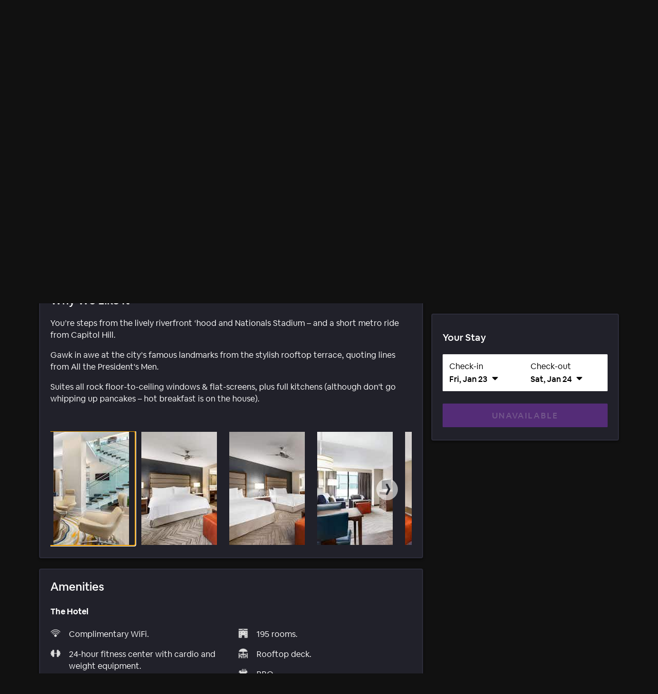

--- FILE ---
content_type: text/html; charset=utf-8
request_url: https://www.hoteltonight.com/hotel/homewood-suites-navy-yard-in-washington-dc
body_size: 253642
content:
<!DOCTYPE html>
<html style="height: 100%" class="is-desktop" lang="en"> <head> <meta charSet="UTF-8"/> <link rel="preconnect" href="https://cmp.osano.com"> <link rel="preload" href="https://cmp.osano.com/16CVBaUTYtcu336kV/fd6732d6-7cea-41ba-b77c-d133b9dae9dd/osano.js?language=en&variant=" as="script"><script src="https://cmp.osano.com/16CVBaUTYtcu336kV/fd6732d6-7cea-41ba-b77c-d133b9dae9dd/osano.js?language=en&variant="></script> <script> Osano?.cm?.addEventListener?.('osano-cm-initialized', consent => { /* Osano doesn't have support for geolocation rules where we can configure the behavior per country, hence we are handling it through code changes once Osano is initialed. Consent banner only needs to be shown for the countries mentioned in this document https://confluence.airbnb.biz/pages/viewpage.action?pageId=1017250380 */ const jurisdiction = window?.Osano?.cm?.jurisdiction?.split("-")?.[0]; const countriesToShowBanner = "lu,bg,be,ca,ch,ie,hr,mt,sk,at,es,gb,ee,ro,cz,de,dk,fi,fr,gr,hu,is,it,lt,lv,nl,no,pl,pt,se,si,br,kr".split(","); countriesToShowBanner.indexOf(jurisdiction) < 0 && Osano.cm.hideDialog(); /* Osano's template 6 has restrictions to change its banner content. Hence we're modifying it this way */ const countriesToModidyBannerText = ["fr", "br"]; const content = document.querySelector(".osano-cm-dialog .osano-cm-content"); const title = document.createElement("h2"); title.textContent = "Help us improve your experience"; title.classList.add("banner-title"); if(jurisdiction && countriesToModidyBannerText.indexOf(jurisdiction) > -1) { const child = document.createElement("span"); child.textContent = "We use cookies and other technologies to personalise content, measure ads and provide an optimised experience. Some cookies are required for the site to function and cannot be turned off. By accepting, you agree to the HotelTonight Cookie Policy. You can update your preferences any time."; child.classList.add("osano-cm-content"); content.replaceChildren(title, child); } else { content.replaceChildren(title, ...content.childNodes); } const span = document.getElementsByClassName('osano-cm-content')[0]; span.innerHTML = span?.innerHTML?.replace("Cookie Policy", "<a class=cookie-policy-link href=https://www.hoteltonight.com/terms-of-use/cookie-terms target='_blank' rel='noopener noreferrer'>Cookie Policy</a>"); }); </script> <link rel="preload" href="https://web-assets.hoteltonight.com/fonts/Cereal/AirbnbCereal_W_Bk.woff" as="font" type="font/woff" crossorigin="anonymous"> <link rel="preload" href="https://web-assets.hoteltonight.com/fonts/Cereal/AirbnbCereal_W_Md.woff" as="font" type="font/woff" crossorigin="anonymous"> <link rel="preload" href="https://web-assets.hoteltonight.com/fonts/Cereal/AirbnbCereal_W_Bd.woff" as="font" type="font/woff" crossorigin="anonymous"> <link data-chunk="main" rel="preload" as="script" href="//web-assets.hoteltonight.com/client/runtime~main-f189f69bbf5a024e51d4.bundle.js">
<link data-chunk="main" rel="preload" as="script" href="//web-assets.hoteltonight.com/client/dependencies-7303fedb1e99afe5e3c0.bundle.js">
<link data-chunk="main" rel="preload" as="script" href="//web-assets.hoteltonight.com/client/main-e78e072d28e6a71b2a10.bundle.js">
<link data-chunk="hotelSubNavContainer" rel="preload" as="script" href="//web-assets.hoteltonight.com/client/2089-916688f52aa2d2d04d4c.bundle.js">
<link data-chunk="hotelSubNavContainer" rel="preload" as="script" href="//web-assets.hoteltonight.com/client/9071-18bd2c2799fb9e4cb8cb.bundle.js">
<link data-chunk="hotelSubNavContainer" rel="preload" as="script" href="//web-assets.hoteltonight.com/client/2301-c392b6ea46f3db277ca9.bundle.js">
<link data-chunk="hotelSubNavContainer" rel="preload" as="script" href="//web-assets.hoteltonight.com/client/2671-e57b59b5605721eae1a3.bundle.js">
<link data-chunk="hotelSubNavContainer" rel="preload" as="script" href="//web-assets.hoteltonight.com/client/5983-9dd944651011e3b3a6ae.bundle.js">
<link data-chunk="hotelSubNavContainer" rel="preload" as="script" href="//web-assets.hoteltonight.com/client/8874-167a9c6851b9cc677b26.bundle.js">
<link data-chunk="hotelSubNavContainer" rel="preload" as="script" href="//web-assets.hoteltonight.com/client/8825-1a6520301f0520cfe8e6.bundle.js">
<link data-chunk="hotelSubNavContainer" rel="preload" as="script" href="//web-assets.hoteltonight.com/client/2375-27bca68b598c13ba1f32.bundle.js">
<link data-chunk="hotelSubNavContainer" rel="preload" as="script" href="//web-assets.hoteltonight.com/client/9072-849b3c9a4de1f0c1a831.bundle.js">
<link data-chunk="hotelSubNavContainer" rel="preload" as="script" href="//web-assets.hoteltonight.com/client/9492-835e5b329ad4701563f2.bundle.js">
<link data-chunk="hotelSubNavContainer" rel="preload" as="script" href="//web-assets.hoteltonight.com/client/4798-0366ac3b8616be8d4507.bundle.js">
<link data-chunk="hotelSubNavContainer" rel="preload" as="script" href="//web-assets.hoteltonight.com/client/hotelSubNavContainer-eea876e5c06ea156fadf.bundle.js">
<link data-chunk="hotelDetailsContainer" rel="preload" as="script" href="//web-assets.hoteltonight.com/client/8201-98406060a4fc902c11bd.bundle.js">
<link data-chunk="hotelDetailsContainer" rel="preload" as="script" href="//web-assets.hoteltonight.com/client/1454-b2e3f8965b2d8efdfa1d.bundle.js">
<link data-chunk="hotelDetailsContainer" rel="preload" as="script" href="//web-assets.hoteltonight.com/client/7417-546c088511eeb7dceb90.bundle.js">
<link data-chunk="hotelDetailsContainer" rel="preload" as="script" href="//web-assets.hoteltonight.com/client/9580-b6fdf63832baedf20d1d.bundle.js">
<link data-chunk="hotelDetailsContainer" rel="preload" as="script" href="//web-assets.hoteltonight.com/client/1131-38d7323ecfe1c5a56721.bundle.js">
<link data-chunk="hotelDetailsContainer" rel="preload" as="script" href="//web-assets.hoteltonight.com/client/9035-68bdbca0853d700617e6.bundle.js">
<link data-chunk="hotelDetailsContainer" rel="preload" as="script" href="//web-assets.hoteltonight.com/client/8911-72431b4b27cdc4d463a8.bundle.js">
<link data-chunk="hotelDetailsContainer" rel="preload" as="script" href="//web-assets.hoteltonight.com/client/9770-6e15648c3f70b0499712.bundle.js">
<link data-chunk="hotelDetailsContainer" rel="preload" as="script" href="//web-assets.hoteltonight.com/client/hotelDetailsContainer-70e021d838df41cd9103.bundle.js">
<link data-chunk="hotelDetailsSideContent" rel="preload" as="script" href="//web-assets.hoteltonight.com/client/6993-596c02ab724208bdab7a.bundle.js">
<link data-chunk="hotelDetailsSideContent" rel="preload" as="script" href="//web-assets.hoteltonight.com/client/214-6f17e1d644ca6da6b73b.bundle.js">
<link data-chunk="hotelDetailsSideContent" rel="preload" as="script" href="//web-assets.hoteltonight.com/client/9158-cbdb61aa9b048a0e06bc.bundle.js">
<link data-chunk="hotelDetailsSideContent" rel="preload" as="script" href="//web-assets.hoteltonight.com/client/hotelDetailsSideContent-6f22c40849014030cb48.bundle.js"> <link rel="preconnect" href="https://api.hoteltonight.com"> <link rel="preconnect" href="//imagery.hoteltonight.com" crossorigin="anonymous"> <link rel="preconnect" href="//web-assets.hoteltonight.com" crossorigin="anonymous"> <link rel="preconnect" href="https://cdn.segment.com"> <link rel="dns-prefetch" href="https://api.hoteltonight.com"> <link rel="dns-prefetch" href="//imagery.hoteltonight.com"> <link rel="dns-prefetch" href="//web-assets.hoteltonight.com"> <link rel="dns-prefetch" href="//cdn.segment.com"> <title data-react-helmet="true">Homewood Suites by Hilton Washington DC Capitol-Navy Yard, Washington, DC - HotelTonight</title> <meta data-react-helmet="true" name="twitter:title" content="Homewood Suites by Hilton Washington DC Capitol-Navy Yard, Washington, DC"/><meta data-react-helmet="true" name="twitter:description" content="Amazing deals at Homewood Suites by Hilton Washington DC Capitol-Navy Yard. Book Tonight, Tomorrow or 100 days out."/><meta data-react-helmet="true" name="twitter:image:src" content="https://imagery.hoteltonight.com/production/attachments/files/1688042/original_normalized.jpg"/><meta data-react-helmet="true" name="og:title" content="Homewood Suites by Hilton Washington DC Capitol-Navy Yard, Washington, DC"/><meta data-react-helmet="true" name="og:image" content="https://imagery.hoteltonight.com/production/attachments/files/1688042/original_normalized.jpg"/><meta data-react-helmet="true" content="width=device-width,initial-scale=1,user-scalable=no,minimum-scale=1.0,maximum-scale=1.0" name="viewport"/><meta data-react-helmet="true" name="description" content="Amazing last-minute deals at top-rated hotels. Book tonight, tomorrow and beyond."/><meta data-react-helmet="true" name="google-site-verification" content="Q6yq5nQ1YJCyAGcgv3C7UTkPlujC-lCIqnawMoOY5sE"/><meta data-react-helmet="true" name="theme-color" content="#2d1641"/><meta data-react-helmet="true" name="twitter:card" content="app"/><meta data-react-helmet="true" name="twitter:site" content="@hoteltonight"/><meta data-react-helmet="true" name="twitter:creator" content="@hoteltonight"/><meta data-react-helmet="true" name="twitter:app:id:iphone" content="407690035"/><meta data-react-helmet="true" name="twitter:app:url:iphone" content="hoteltonight://"/><meta data-react-helmet="true" name="twitter:app:id:ipad" content="407690035"/><meta data-react-helmet="true" name="twitter:app:url:ipad" content="hoteltonight://"/><meta data-react-helmet="true" name="twitter:app:url:googleplay" content="hoteltonight://"/><meta data-react-helmet="true" name="twitter:app:id:googleplay" content="com.hoteltonight.android.prod"/><meta data-react-helmet="true" name="og:type" content="article"/><meta data-react-helmet="true" name="og:site_name" content="HotelTonight"/><meta data-react-helmet="true" name="og:locale" content="en"/><meta data-react-helmet="true" name="og:description" content="Amazing last-minute deals at top-rated hotels. Book tonight, tomorrow and beyond."/><meta data-react-helmet="true" name="og:url" content="https://hoteltonight.com/"/><meta data-react-helmet="true" name="og:locale:alternate" content="de"/><meta data-react-helmet="true" name="og:locale:alternate" content="en"/><meta data-react-helmet="true" name="og:locale:alternate" content="es"/><meta data-react-helmet="true" name="og:locale:alternate" content="fr"/><meta data-react-helmet="true" name="og:locale:alternate" content="it"/> <link data-react-helmet="true" rel="alternate" hreflang="x-default" href="https://www.hoteltonight.com/hotel/homewood-suites-navy-yard-in-washington-dc"/><link data-react-helmet="true" rel="canonical" href="https://www.hoteltonight.com/hotel/homewood-suites-navy-yard-in-washington-dc"/><link data-react-helmet="true" rel="alternate" hreflang="de" href="https://www.hoteltonight.com/de/hotel/homewood-suites-navy-yard-in-washington-dc"/><link data-react-helmet="true" rel="alternate" hreflang="de-de" href="https://www.hoteltonight.com/de/hotel/homewood-suites-navy-yard-in-washington-dc"/><link data-react-helmet="true" rel="alternate" hreflang="de-ch" href="https://www.hoteltonight.com/de/hotel/homewood-suites-navy-yard-in-washington-dc"/><link data-react-helmet="true" rel="alternate" hreflang="de-at" href="https://www.hoteltonight.com/de/hotel/homewood-suites-navy-yard-in-washington-dc"/><link data-react-helmet="true" rel="alternate" hreflang="en" href="https://www.hoteltonight.com/hotel/homewood-suites-navy-yard-in-washington-dc"/><link data-react-helmet="true" rel="alternate" hreflang="es" href="https://www.hoteltonight.com/es/hotel/homewood-suites-navy-yard-in-washington-dc"/><link data-react-helmet="true" rel="alternate" hreflang="es-ar" href="https://www.hoteltonight.com/es/hotel/homewood-suites-navy-yard-in-washington-dc"/><link data-react-helmet="true" rel="alternate" hreflang="es-bo" href="https://www.hoteltonight.com/es/hotel/homewood-suites-navy-yard-in-washington-dc"/><link data-react-helmet="true" rel="alternate" hreflang="es-cl" href="https://www.hoteltonight.com/es/hotel/homewood-suites-navy-yard-in-washington-dc"/><link data-react-helmet="true" rel="alternate" hreflang="es-co" href="https://www.hoteltonight.com/es/hotel/homewood-suites-navy-yard-in-washington-dc"/><link data-react-helmet="true" rel="alternate" hreflang="es-cr" href="https://www.hoteltonight.com/es/hotel/homewood-suites-navy-yard-in-washington-dc"/><link data-react-helmet="true" rel="alternate" hreflang="es-do" href="https://www.hoteltonight.com/es/hotel/homewood-suites-navy-yard-in-washington-dc"/><link data-react-helmet="true" rel="alternate" hreflang="es-ec" href="https://www.hoteltonight.com/es/hotel/homewood-suites-navy-yard-in-washington-dc"/><link data-react-helmet="true" rel="alternate" hreflang="es-sv" href="https://www.hoteltonight.com/es/hotel/homewood-suites-navy-yard-in-washington-dc"/><link data-react-helmet="true" rel="alternate" hreflang="es-gt" href="https://www.hoteltonight.com/es/hotel/homewood-suites-navy-yard-in-washington-dc"/><link data-react-helmet="true" rel="alternate" hreflang="es-hn" href="https://www.hoteltonight.com/es/hotel/homewood-suites-navy-yard-in-washington-dc"/><link data-react-helmet="true" rel="alternate" hreflang="es-mx" href="https://www.hoteltonight.com/es/hotel/homewood-suites-navy-yard-in-washington-dc"/><link data-react-helmet="true" rel="alternate" hreflang="es-ni" href="https://www.hoteltonight.com/es/hotel/homewood-suites-navy-yard-in-washington-dc"/><link data-react-helmet="true" rel="alternate" hreflang="es-pa" href="https://www.hoteltonight.com/es/hotel/homewood-suites-navy-yard-in-washington-dc"/><link data-react-helmet="true" rel="alternate" hreflang="es-py" href="https://www.hoteltonight.com/es/hotel/homewood-suites-navy-yard-in-washington-dc"/><link data-react-helmet="true" rel="alternate" hreflang="es-pe" href="https://www.hoteltonight.com/es/hotel/homewood-suites-navy-yard-in-washington-dc"/><link data-react-helmet="true" rel="alternate" hreflang="es-pr" href="https://www.hoteltonight.com/es/hotel/homewood-suites-navy-yard-in-washington-dc"/><link data-react-helmet="true" rel="alternate" hreflang="es-es" href="https://www.hoteltonight.com/es/hotel/homewood-suites-navy-yard-in-washington-dc"/><link data-react-helmet="true" rel="alternate" hreflang="es-uy" href="https://www.hoteltonight.com/es/hotel/homewood-suites-navy-yard-in-washington-dc"/><link data-react-helmet="true" rel="alternate" hreflang="es-ve" href="https://www.hoteltonight.com/es/hotel/homewood-suites-navy-yard-in-washington-dc"/><link data-react-helmet="true" rel="alternate" hreflang="fr" href="https://www.hoteltonight.com/fr/hotel/homewood-suites-navy-yard-in-washington-dc"/><link data-react-helmet="true" rel="alternate" hreflang="fr-be" href="https://www.hoteltonight.com/fr/hotel/homewood-suites-navy-yard-in-washington-dc"/><link data-react-helmet="true" rel="alternate" hreflang="fr-ca" href="https://www.hoteltonight.com/fr/hotel/homewood-suites-navy-yard-in-washington-dc"/><link data-react-helmet="true" rel="alternate" hreflang="fr-lu" href="https://www.hoteltonight.com/fr/hotel/homewood-suites-navy-yard-in-washington-dc"/><link data-react-helmet="true" rel="alternate" hreflang="fr-fr" href="https://www.hoteltonight.com/fr/hotel/homewood-suites-navy-yard-in-washington-dc"/><link data-react-helmet="true" rel="alternate" hreflang="fr-ch" href="https://www.hoteltonight.com/fr/hotel/homewood-suites-navy-yard-in-washington-dc"/><link data-react-helmet="true" rel="alternate" hreflang="it" href="https://www.hoteltonight.com/it/hotel/homewood-suites-navy-yard-in-washington-dc"/><link data-react-helmet="true" rel="alternate" hreflang="it-it" href="https://www.hoteltonight.com/it/hotel/homewood-suites-navy-yard-in-washington-dc"/><link data-react-helmet="true" rel="alternate" hreflang="it-ch" href="https://www.hoteltonight.com/it/hotel/homewood-suites-navy-yard-in-washington-dc"/><link data-react-helmet="true" rel="apple-touch-icon" href="https://imagery.hoteltonight.com/mobile_web/HT_Mweb_Icon.png"/>
<style> :root { --app-height: 100%; } @font-face { font-family: "Cereal"; src: url('https://web-assets.hoteltonight.com/fonts/Cereal/AirbnbCereal_W_Bk.woff') format('woff'); font-weight: 400; font-display: swap; } @font-face { font-family: "Cereal"; src: url('https://web-assets.hoteltonight.com/fonts/Cereal/AirbnbCereal_W_Md.woff') format('woff'); font-weight: 500; font-display: swap; } @font-face { font-family: "Cereal"; src: url('https://web-assets.hoteltonight.com/fonts/Cereal/AirbnbCereal_W_Bd.woff') format('woff'); font-weight: 600; font-display: swap; } /* Smooth scrolling when using anchor links */ html { scroll-behavior: smooth; } html, html input, html select, html button { font-family: 'Cereal', 'HelveticaNeue', 'Helvetica Neue', Roboto, Arial, sans-serif; font-size: 14px; font-weight: 400; font-variant: normal; letter-spacing: 0; /* Adjust font size */ -webkit-text-size-adjust: 100%; /* Font variant */ font-variant-ligatures: none; -webkit-font-variant-ligatures: none; /* Smoothing */ text-rendering: optimizeLegibility; -moz-osx-font-smoothing: grayscale; font-smooth: always; -webkit-font-smoothing: antialiased; text-shadow: rgba(0, 0, 0, .01) 0 0 1px; } td { vertical-align: top; padding: 12px 0; } body { background-color: #111; margin: 0; padding: 0; text-align: left; color: #ffffff; height: 100vh; height: var(--app-height); } html.is-mweb body { -webkit-user-select: none; -moz-user-select: none; -ms-user-select: none; user-select: none; } /* Globally set all svg to display:block to remove extra white space below */ svg { display: block; } .svg-is-inline { display: inline; } /* Set a:hover/focus states globally */ a { text-decoration: none; color: white; font-weight: 500; } a:hover, a:focus { text-decoration: underline; } /* Default global placeholder style */ ::-webkit-input-placeholder { color: #8f94a0; } ::-moz-placeholder { color: #8f94a0; } :-ms-input-placeholder { color: #8f94a0; } .no-scroll { overflow-y: hidden; height: 100%; width: 100%; position: fixed; } .disable-scroll { overflow-y: hidden; } .disable-hover { pointer-events: none; } /* Typography styling for html returned via API. */ #content h2, #content h3 { margin: 0 0 16px; } #content p { margin: 0 0 40px; } @-webkit-keyframes spin { 0% { -webkit-transform: rotate(0deg); } 100% { -webkit-transform: rotate(180deg); } } @-moz-keyframes spin { 0% { -moz-transform: rotate(0deg); } 100% { -moz-transform: rotate(180deg); } } @-o-keyframes spin { 0% { -o-transform: rotate(0deg); } 100% { -o-transform: rotate(180deg); } } @-ms-keyframes spin { 0% { -ms-transform: rotate(0deg); } 100% { -ms-transform: rotate(180deg); } } @keyframes spin { 0% { transform: rotate(0deg); } 100% { transform: rotate(180deg); } } @-webkit-keyframes spinFull { 0% { -webkit-transform: rotate(0deg); } 100% { -webkit-transform: rotate(360deg); } } @-moz-keyframes spinFull { 0% { -moz-transform: rotate(0deg); } 100% { -moz-transform: rotate(360deg); } } @-o-keyframes spinFull { 0% { -o-transform: rotate(0deg); } 100% { -o-transform: rotate(360deg); } } @-ms-keyframes spinFull { 0% { -ms-transform: rotate(0deg); } 100% { -ms-transform: rotate(360deg); } } @keyframes spinFull { 0% { transform: rotate(0deg); } 100% { transform: rotate(360deg); } } .doesSpin { -webkit-animation: spin 0.7s infinite linear; -moz-animation: spin 0.7s infinite linear; -o-animation: spin 0.7s infinite linear; -ms-animation: spin 0.7s infinite linear; animation: spin 0.7s infinite linear; } .hotelStatsDoesSlideUp { top: -7.3vw !important; transition: top 0.4s linear; } .mapMarkersFadeIn { opacity: 0; transition: opacity 0.25s cubic-bezier(.12,.8,.49,.89); } .customMapMarkerWrapper { width: 300px; height: 30px; position: absolute; pointer-events: none; background: transparent; text-align: center; } .customMapMarker { margin: 0 auto 4px; position: relative; pointer-events: auto; cursor: pointer; z-index: 1; display: inline-block; transition: transform 0.1s ease-in; } .customMapMarker .customMapMarkerContent { color: #ffffff; font-size: 16px; font-variant: normal; letter-spacing: 0.0625em; border: 1px solid #2a2b31; background: #454c60; padding: 4px 8px; box-shadow: 0px 2px 3px rgba(0, 0, 0, .4); border-radius: 2px; } .customMapMarker.is-selected { transform: scale(1.3) translateY(-4px); z-index: 2; } .customMapMarker.is-selected .customMapMarkerContent { border-color: #2d1641; background: #2a2b31; } .customMapMarker.is-selected:hover { transform: none; } .customMapMarker .customMapMarkerPointer { width: 8px; height: 8px; border-left: 1px solid #2a2b31; border-bottom: 1px solid #2a2b31; background: #454c60; -ms-transform: rotate(-45deg); -webkit-transform: rotate(-45deg); transform: rotate(-45deg); position: absolute; bottom: -4px; left: 50%; margin-left: -4px; } .customMapMarker.is-selected .customMapMarkerPointer { background: #2a2b31; } .customMapMarker .customMapMarkerTooltip { display: none; width: 266px; transition: all 0.1s ease-in; overflow: hidden; height: 30px; } .customMapMarker:hover { z-index: 2; border-color: #2d1641; background: #2a2b31; } .customMapMarker:hover .customMapMarkerTooltip { display: block; margin-top: -54px; height: 80px; } .customMapMarker:hover .customMapMarkerPointer { background: #2a2b31; } .customMapMarker .customMapMarkerContent { display: block; } .customMapMarker:hover .customMapMarkerContent { display: none; } .customMapMarker:focus-visible { outline: 3px solid #007bff; outline-offset: 2px; border-radius: 4px; } input:focus { outline: none; } select:focus { outline: none; } @keyframes popIn { 0% { transform: scale(.5); } 80% { transform: scale(1.05); } 100% { transform: scale(1); } } @keyframes smallSlideIn { 0% { transform: translateX(-.5vw) } 100% { transform: translateX(0) } } /* Modal transition */ .modal-enter { opacity: 0; } .modal-enter-active { opacity: 1; } .modal-enter .js-modal-item, .modal-exit-active .js-modal-item { transform: scale(1.1); } .modal-enter-active .js-modal-item { transform: scale(1); } .modal-exit-active { opacity: 0; } /* Screen slide next transition */ .screen-slide-next-enter, .screen-slide-next-exit, .screen-slide-prev-enter, .screen-slide-prev-exit { transition: transform 350ms cubic-bezier(0.4, 0.0, 0.2, 1); } .screen-slide-next-enter, .screen-slide-prev-exit-active { transform: translateX(100%); } .screen-slide-next-exit-active, .screen-slide-prev-enter { transform: translateX(-100%); } .screen-slide-next-enter-active, .screen-slide-prev-enter-active { transform: translateX(0); } .screen-slide-next-exit, .screen-slide-prev-exit { position: absolute; top: 0; left: 0; width: 100%; } /* Quick fade transition */ .quick-fade { transition: opacity 200ms cubic-bezier(.13,.51,.28,.9); position: relative; z-index: 1; } .quick-fade-enter, .quick-fade-exit-active, .quick-fade-exit-done { opacity: 0; } .quick-fade-enter-active { opacity: 1; } /* * Swiper 4.0.3 * Most modern mobile touch slider and framework with hardware accelerated transitions * http://www.idangero.us/swiper/ */ .swiper-slide,.swiper-wrapper{width:100%;height:100%;position:relative}.swiper-container{margin-left:auto;margin-right:auto;position:relative;overflow:hidden;z-index:1}.swiper-wrapper{z-index:1;display:-webkit-box;display:-webkit-flex;display:-ms-flexbox;display:flex;-webkit-transition-property:-webkit-transform;-o-transition-property:transform;transition-property:transform;transition-property:transform,-webkit-transform;-webkit-box-sizing:content-box;box-sizing:content-box}.swiper-container-android .swiper-slide,.swiper-wrapper{-webkit-transform:translate3d(0,0,0);transform:translate3d(0,0,0)}.swiper-slide{-webkit-flex-shrink:0;-ms-flex-negative:0;flex-shrink:0;-webkit-transition-property:-webkit-transform;-o-transition-property:transform;transition-property:transform;transition-property:transform,-webkit-transform}.swiper-invisible-blank-slide{visibility:hidden} .swiper-slide { width: auto; } .swiper-container { transition: transform 300ms; overflow: visible; } button.gpay-button { width: 100% !important; }
}
</style> <style data-aphrodite>.overlay_jnjxv3-o_O-displayNone_1u9fru1{background:rgba(0, 0, 0, .52);text-align:left;position:fixed;height:100%;width:100%;left:0px;top:0px;z-index:10;-webkit-transition:all 0.2s ease-out;-moz-transition:all 0.2s ease-out;transition:all 0.2s ease-out;display:none;}.wrapper_17u98ky{display:table-cell;vertical-align:middle;}.modal_2vsfsi{background:#2a2b31;border-radius:1.5px;-moz-box-sizing:border-box;box-sizing:border-box;box-shadow:0 6.4vw 6.4vw 0 rgba(0, 0, 0, 0.3), 0 0 6.4vw 0 rgba(0, 0, 0, 0.22);color:#ffffff;padding:20px;width:90%;max-width:440px;margin:0 auto;overflow:hidden;-webkit-transition:all 0.2s ease-out;-moz-transition:all 0.2s ease-out;transition:all 0.2s ease-out;line-height:1.38;}.title_lac6r5{font-size:29px;font-weight:500;margin-bottom:20px;}.button_tj550c{min-width:116px;margin-top:20px;float:right;margin-left:12px;}.container_lvt7ms-o_O-primary_1qwhs03-o_O-default_1d5qiaj{-webkit-appearance:none;-moz-box-sizing:border-box;box-sizing:border-box;border:none;border-radius:1.5px;cursor:pointer;font-weight:500;text-transform:uppercase;line-height:1;padding:16px 8px 14px;width:100%;-webkit-font-smoothing:antialiased;margin:0px;-webkit-transition:all 0.125s ease;-moz-transition:all 0.125s ease;transition:all 0.125s ease;-webkit-user-select:none;-moz-user-select:none;-ms-user-select:none;user-select:none;background:#6b3299;color:#ffffff;font-size:16px;letter-spacing:0.143rem;}.container_lvt7ms-o_O-primary_1qwhs03-o_O-default_1d5qiaj:hover{background:#562f79;}.container_lvt7ms-o_O-primary_1qwhs03-o_O-default_1d5qiaj:focus{outline:3px solid #562f79;outline-offset:2px;background:#562f79;}.bannerContainer_1mwip0j{position:relative;z-index:1;overflow-x:hidden;min-height:100vh;}.minWidth_1knt7pn-o_O-limitWidth_1kqt41m{min-width:600px;max-width:1160px;margin:0 auto;}.headerContainer_1pzllri-o_O-positionRelative_e296pg{z-index:102;position:relative;}.button_coos6k{margin:6px;background:rgba(255, 255, 255, 1);color:rgba(0, 0, 0, 1);padding:14px 28px;position:absolute;top:-200px;left:6px;z-index:1000;border-radius:4px;opacity:0;}.button_coos6k:focus{top:6px;opacity:1;}.intersectingElement_1t3f4g8{height:20px;margin-top:-20px;}.base_1lslapz{color:#ffffff;}.container_19jcfp4{-webkit-box-align:center;-ms-flex-align:center;height:40px;max-width:100%;display:-webkit-box;display:-moz-box;display:-ms-flexbox;display:-webkit-flex;display:flex;-webkit-align-items:center;align-items:center;margin:0 auto;}@media (min-width: 480px){.container_19jcfp4{height:78px;}}.userNav_ygy96{margin-left:auto;padding:0 0 0 24px;white-space:nowrap;}.container_kf0wyv{-moz-box-sizing:border-box;box-sizing:border-box;padding:0 16px;margin:0 auto;max-width:1600px;position:relative;}.logo_1alx5ic{display:block;margin-right:24px;cursor:pointer;}@media (min-width: 480px){.logo_1alx5ic{padding:24px 0;}}.logoHbed_xv1jkh{width:46px;height:27px;}.container_1bv8kcy{padding:0px;padding-bottom:40%;position:relative;cursor:pointer;overflow:hidden;width:100%;border:none;background-color:transparent;display:-webkit-box;display:-moz-box;display:-ms-flexbox;display:-webkit-flex;display:flex;text-align:left;color:inherit;}.image_1v1f3v3{position:absolute;width:100%;border-radius:6px;}.img_sh20qf{width:100%;height:460px;object-fit:cover;object-position:center center;}.detailsContainer_1x6mm85{position:absolute;bottom:0px;left:0px;right:0px;}.container_apddoo-o_O-darkBackground_7qp8wh-o_O-smallPadding_1601a5p{-webkit-box-align:center;-ms-flex-align:center;position:absolute;z-index:1;max-width:1600px;display:-webkit-box;display:-moz-box;display:-ms-flexbox;display:-webkit-flex;display:flex;padding:0 16px;-moz-box-sizing:border-box;box-sizing:border-box;margin:0 auto;height:48px;-webkit-align-items:center;align-items:center;background:rgba(0, 0, 0, 0.3);width:-webkit-calc(100% - 32px);width:-moz-calc(100% - 32px);width:calc(100% - 32px);}@media (min-width: 480px){.container_apddoo-o_O-darkBackground_7qp8wh-o_O-smallPadding_1601a5p{padding:0 16px;}}.text_65ef2f{-webkit-box-flex:2;-ms-flex-positive:2;font-size:12px;-webkit-flex-grow:2;flex-grow:2;}@media (min-width: 769px){.text_65ef2f{font-size:16px;}}.container_1s2qj9j{-webkit-box-pack:justify;-ms-flex-pack:justify;-webkit-box-align:center;-ms-flex-align:center;-moz-box-sizing:border-box;box-sizing:border-box;height:72px;width:100%;display:-webkit-box;display:-moz-box;display:-ms-flexbox;display:-webkit-flex;display:flex;-webkit-align-items:center;align-items:center;-webkit-justify-content:space-between;justify-content:space-between;}.link_1v4lr9m{-webkit-box-align:center;-ms-flex-align:center;color:#ffffff;display:-webkit-box;display:-moz-box;display:-ms-flexbox;display:-webkit-flex;display:flex;-webkit-align-items:center;align-items:center;}.backIcon_anjwf4{width:0.500rem;margin-right:0.714rem;height:1em;}.smallTitle_5omyl2{font-size:16px;font-weight:400;margin:0px;padding-top:0.214rem;}.favoritesButton_16x0dkm{width:1.714rem;height:1.714rem;}.button_b3udo1{border:0px;padding:0px;margin:0px;width:100%;height:100%;cursor:pointer;background:transparent;position:relative;}.heart_1dxo75e{-webkit-box-pack:center;-ms-flex-pack:center;-webkit-box-align:center;-ms-flex-align:center;display:-webkit-box;display:-moz-box;display:-ms-flexbox;display:-webkit-flex;display:flex;-webkit-align-items:center;align-items:center;-webkit-justify-content:center;justify-content:center;width:100%;height:100%;opacity:1;-webkit-transition:opacity 0.2s ease;-moz-transition:opacity 0.2s ease;transition:opacity 0.2s ease;}.spinner_ogaug3{position:absolute;left:0px;top:0px;right:0px;bottom:0px;width:100%;height:100%;opacity:0;-webkit-transition:opacity 0.2s ease;-moz-transition:opacity 0.2s ease;transition:opacity 0.2s ease;}.spinnerWrapper_stibqm-o_O-spinnerWrapper_92pdu5{-webkit-box-pack:center;-ms-flex-pack:center;-webkit-box-align:center;-ms-flex-align:center;-webkit-box-direction:normal;-webkit-box-orient:vertical;display:-webkit-inline-box;display:-moz-inline-box;display:-ms-inline-flexbox;display:-webkit-inline-flex;display:inline-flex;-webkit-flex-direction:column;-ms-flex-direction:column;flex-direction:column;-webkit-align-items:center;align-items:center;-webkit-justify-content:center;justify-content:center;background-color:transparent;position:relative;z-index:1;width:100%;height:100%;}.spinner_19f0gro-o_O-spinner_19zcu7m{display:inline-block;-moz-box-sizing:border-box;box-sizing:border-box;border-style:solid;border-radius:50%;-webkit-animation:spinFull 1s linear infinite;animation:spinFull 1s linear infinite;border-width:2px;border-color:#FFFFFF;border-bottom-color:transparent;width:100%;height:100%;}.container_evds43{-webkit-box-lines:multiple;display:-webkit-box;display:-moz-box;display:-ms-flexbox;display:-webkit-flex;display:flex;-webkit-flex-wrap:wrap;-ms-flex-wrap:wrap;flex-wrap:wrap;background-image:-webkit-linear-gradient(to bottom, rgba(0, 0, 0, 0), rgba(0, 0, 0, 0.9));background-image:-moz-linear-gradient(to bottom, rgba(0, 0, 0, 0), rgba(0, 0, 0, 0.9));background-image:linear-gradient(to bottom, rgba(0, 0, 0, 0), rgba(0, 0, 0, 0.9));padding:16px 20px;font-size:16px;}.contentLeft_1cfe4p0{-ms-flex-preferred-size:50%;-webkit-box-direction:normal;-webkit-box-orient:vertical;-webkit-box-flex:2;-ms-flex-positive:2;-webkit-flex-grow:2;flex-grow:2;display:-webkit-box;display:-moz-box;display:-ms-flexbox;display:-webkit-flex;display:flex;-webkit-flex-direction:column;-ms-flex-direction:column;flex-direction:column;-webkit-flex-basis:50%;flex-basis:50%;-moz-box-sizing:border-box;box-sizing:border-box;}.categoryContainer_w1brkx{margin-right:12px;display:inline;margin-bottom:16px;}.name_1h1dulh{text-shadow:0 2px 4px rgba(0, 0, 0, .6);margin:0 0 20px;}.ratingLine_zswn45{-webkit-box-align:center;-ms-flex-align:center;font-size:16px;color:#aaaaaa;display:-webkit-box;display:-moz-box;display:-ms-flexbox;display:-webkit-flex;display:flex;-webkit-align-items:center;align-items:center;}.parenthesisWhite_1lslapz{color:#ffffff;}.withLeftDivider_mo37jc-o_O-whiteColor_15d5q5h{margin-left:12px;padding-left:12px;border-left:1px solid white;color:#ffffff;}.categorySolid_1ufepol-o_O-badgeStyles_ftdd5z{-webkit-box-pack:center;-ms-flex-pack:center;-webkit-box-align:center;-ms-flex-align:center;-moz-box-sizing:border-box;box-sizing:border-box;color:#fff;-webkit-align-items:center;align-items:center;-webkit-justify-content:center;justify-content:center;line-height:1;padding:0.286rem 0.429rem;text-transform:uppercase;background-color:#045f6f;display:inline-block;box-shadow:1px 1px 4px 0 rgba(0, 0, 0, 0.4);font-family:'HelveticaNeue-Regular', 'Helvetica Neue Regular', 'Helvetica Neue', Roboto, Arial, sans-serif;font-size:19px;font-weight:500;}.container_1c4awoq{-webkit-box-align:center;-ms-flex-align:center;display:-webkit-box;display:-moz-box;display:-ms-flexbox;display:-webkit-flex;display:flex;-webkit-align-items:center;align-items:center;gap:0.286rem;}.whiteColor_1lslapz{color:#ffffff;}.display_36rlri-o_O-whiteColor_1lslapz{display:inline-block;color:#ffffff;}.container_17juptd{display:-webkit-box;display:-moz-box;display:-ms-flexbox;display:-webkit-flex;display:flex;margin:0 -8px;}.container_1jqypqc-o_O-extendedStyle_7kzu0h{-ms-flex-negative:0;-moz-box-sizing:border-box;box-sizing:border-box;padding:0 8px;-webkit-flex:initial;-ms-flex:0 1 auto;flex:initial;-webkit-flex-shrink:0;flex-shrink:0;max-width:100%;}@media (min-width: 769px){.container_1jqypqc-o_O-extendedStyle_7kzu0h{width:-webkit-calc(100% * 2 / 3);width:-moz-calc(100% * 2 / 3);width:calc(100% * 2 / 3);}}.container_1vnm7b8{border-radius:4px;box-shadow:0 2px 4px 0 rgba(0, 0, 0, 0.5);border:1px solid #2C2C39;background-color:#21212a;margin:20px 0;}@media (min-width: 769px){.container_1vnm7b8{border:2px solid #2C2C39;}}.mapContainer_1c0iogl{padding:16px 20px;font-size:16px;margin-bottom:8px;}.container_18nokqq{padding:16px 20px;font-size:16px;}.list_16ln0yy{padding-left:0px;list-style:none;}.item_et25zx{margin-bottom:16px;line-height:1.44;text-overflow:ellipsis;}.itemText_1315lvs{display:block;text-overflow:ellipsis;overflow:hidden;}@font-face{font-family:CerealFont;font-weight:500;src:url('https://web-assets.hoteltonight.com/fonts/Cereal/AirbnbCereal_W_Bd.woff') format('woff');}@font-face{font-family:CerealFont;font-weight:400;src:url('https://web-assets.hoteltonight.com/fonts/Cereal/AirbnbCereal_W_Md.woff') format('woff');}@font-face{font-family:CerealFont;font-weight:300;src:url('https://web-assets.hoteltonight.com/fonts/Cereal/AirbnbCereal_W_Bk.woff') format('woff');}.subtitle_pv8rmp-o_O-md_tt122m{font-family:"CerealFont";padding:4px 0;margin:0 0 12px;font-size:18px;line-height:24px;font-weight:400;}@media (min-width: 769px){.subtitle_pv8rmp-o_O-md_tt122m{font-size:22px;line-height:26px;}}.wrapper_1rece6a{padding:20px;}.container_dgdwaf{width:100%;overflow:hidden;cursor:pointer;position:relative;}.img_1ajs87l{height:220px;object-fit:cover;object-position:center center;}.container_sivzhm{width:100%;height:auto;overflow:hidden;-ms-touch-action:none;touch-action:none;}.childContainer_1bbngfp{-webkit-box-direction:normal;-webkit-box-orient:horizontal;-webkit-flex-direction:row;-ms-flex-direction:row;flex-direction:row;display:-webkit-inline-box;display:-moz-inline-box;display:-ms-inline-flexbox;display:-webkit-inline-flex;display:inline-flex;margin:0 -6px;}.itemContainer_nsglja{display:-webkit-box;display:-moz-box;display:-ms-flexbox;display:-webkit-flex;display:flex;width:100%;border:none;background:none;color:inherit;text-align:left;cursor:pointer;}.container_1xx71wk{width:auto;height:auto;padding:0 6px;display:-webkit-box;display:-moz-box;display:-ms-flexbox;display:-webkit-flex;display:flex;}.itemsContainer_1fna5te{-webkit-box-pack:justify;-ms-flex-pack:justify;display:-webkit-box;display:-moz-box;display:-ms-flexbox;display:-webkit-flex;display:flex;-webkit-justify-content:space-between;justify-content:space-between;margin-top:0.571rem;}.itemsColumn_1q5asgv{-webkit-box-lines:nowrap;-webkit-box-direction:normal;-webkit-box-orient:vertical;display:-webkit-box;display:-moz-box;display:-ms-flexbox;display:-webkit-flex;display:flex;-webkit-flex-direction:column;-ms-flex-direction:column;flex-direction:column;-webkit-flex-wrap:nowrap;-ms-flex-wrap:nowrap;flex-wrap:nowrap;width:48%;}.itemContainer_3kqakg{display:-webkit-box;display:-moz-box;display:-ms-flexbox;display:-webkit-flex;display:flex;margin-bottom:1.143rem;}.itemIcon_1rb3zue{min-width:1.429rem;width:1.429rem;height:1.429rem;}.itemIconImage_5hddva{max-width:100%;max-height:100%;}.itemDescription_1yftm0o{padding-left:1.143rem;line-height:1.44;}.listIcons_mczbux{list-style:none;padding:0px;margin:0px;}.item_et25zx-o_O-itemIcons_1utz7mc{-webkit-box-lines:nowrap;margin-bottom:16px;line-height:1.44;text-overflow:ellipsis;display:-webkit-box;display:-moz-box;display:-ms-flexbox;display:-webkit-flex;display:flex;-webkit-flex-wrap:nowrap;-ms-flex-wrap:nowrap;flex-wrap:nowrap;}.icon_1xxuwm{max-width:20px;max-height:20px;}.description_1917psf{margin-left:1.143rem;}.totalReviews_hlkt2s{margin-top:-1.071rem;font-size:15px;color:#CACACA;}.hr_1k0xvr9{border-top:0px;border-color:#494949;margin:1.429rem 0;}.review_nid6jj{margin-bottom:1.714rem;}.detailsMagenta_1a3bupr{-webkit-box-align:center;-ms-flex-align:center;display:-webkit-box;display:-moz-box;display:-ms-flexbox;display:-webkit-flex;display:flex;-webkit-align-items:center;align-items:center;font-weight:500;padding-top:0.286rem;margin-bottom:0.857rem;}.customerInitials_17cuuei{-webkit-box-pack:center;-ms-flex-pack:center;-webkit-box-align:center;-ms-flex-align:center;display:-webkit-box;display:-moz-box;display:-ms-flexbox;display:-webkit-flex;display:flex;-webkit-align-items:center;align-items:center;-webkit-justify-content:center;justify-content:center;width:40px;height:40px;border:1px solid #ffffff;border-radius:100%;}.customer_vjcitz{-webkit-box-flex:2;-ms-flex-positive:2;-webkit-box-direction:normal;-webkit-box-orient:vertical;display:-webkit-box;display:-moz-box;display:-ms-flexbox;display:-webkit-flex;display:flex;-webkit-flex-direction:column;-ms-flex-direction:column;flex-direction:column;-webkit-flex-grow:2;flex-grow:2;padding-left:1.143rem;}.customerName_1fqxm7i{font-size:18px;}.secondaryText_zircjb{font-size:13px;color:#929292;font-weight:400;}.comments_jh1zrz{margin-bottom:0.571rem;}.disclaimerText_147bkhw{display:-webkit-box;display:-moz-box;display:-ms-flexbox;display:-webkit-flex;display:flex;text-align:center;font-size:14px;margin-bottom:0.571rem;}.list_2f11rw{padding-left:16px;}.container_1jqypqc-o_O-extendedStyle_17rye36{-ms-flex-negative:0;-moz-box-sizing:border-box;box-sizing:border-box;padding:0 8px;-webkit-flex:initial;-ms-flex:0 1 auto;flex:initial;-webkit-flex-shrink:0;flex-shrink:0;max-width:100%;}@media (min-width: 769px){.container_1jqypqc-o_O-extendedStyle_17rye36{width:-webkit-calc(100% * 1 / 3);width:-moz-calc(100% * 1 / 3);width:calc(100% * 1 / 3);}}.container_4gnc53{display:-ms-grid;display:grid;gap:20px;padding-top:20px;}.container_1myzesi{border-radius:4px;box-shadow:0 2px 4px 0 rgba(0, 0, 0, 0.5);border:1px solid #2C2C39;background-color:#21212a;margin:0px;padding:16px 20px 24px;}@media (min-width: 769px){.container_1myzesi{border:2px solid #2C2C39;}}.sectionTitle_wb5m4y{font-size:19px;font-weight:500;margin-bottom:20px;}.buttonContainer_w99wiq{margin-top:24px;}.container_e296pg{position:relative;}.wrapper_x4ntiq{position:relative;z-index:3;cursor:pointer;}.wrapper_72i1yz-o_O-wrapper_1tcxgp3{display:-webkit-box;display:-moz-box;display:-ms-flexbox;display:-webkit-flex;display:flex;padding:12px;background:#ffffff;border-radius:1.5px;border:1px solid rgba(151, 151, 151, 0.16);font-size:16px;width:100%;cursor:pointer;text-align:left;color:#000000;}.section_girkfi{-webkit-flex:50%;-ms-flex:1 1 50%;flex:50%;}.date_4vm9fk{font-weight:500;margin-top:4px;}.caretIcon_158rou3{height:14px;width:14px;display:inline-block;padding-left:8px;}.separator_1uwiwb4{border-left:1px solid rgba(151, 151, 151, 0.16);padding-right:20px;}.container_lvt7ms-o_O-primaryExtraPadding_1whh964-o_O-default_1d5qiaj-o_O-disabled_yr6p41{-webkit-appearance:none;-moz-box-sizing:border-box;box-sizing:border-box;border:none;border-radius:1.5px;font-weight:500;text-transform:uppercase;line-height:1;width:100%;-webkit-font-smoothing:antialiased;margin:0px;-webkit-transition:all 0.125s ease;-moz-transition:all 0.125s ease;transition:all 0.125s ease;-webkit-user-select:none;-moz-user-select:none;-ms-user-select:none;user-select:none;background:#6b3299;padding:16px 20px 14px;font-size:16px;letter-spacing:0.143rem;cursor:default;color:rgba(255, 255, 255, .3);opacity:0.7;}.container_lvt7ms-o_O-primaryExtraPadding_1whh964-o_O-default_1d5qiaj-o_O-disabled_yr6p41:hover{background:#562f79;}.container_lvt7ms-o_O-primaryExtraPadding_1whh964-o_O-default_1d5qiaj-o_O-disabled_yr6p41:focus{outline:3px solid #562f79;outline-offset:2px;background:#562f79;}.container_1w3yh3m{-webkit-box-pack:justify;-ms-flex-pack:justify;position:fixed;-webkit-justify-content:space-between;justify-content:space-between;bottom:0px;background-color:#30303c;border:solid 2px rgba(151, 151, 151, 0.13);left:0px;right:0px;z-index:10;display:-webkit-box;display:-moz-box;display:-ms-flexbox;display:-webkit-flex;display:flex;padding:20px 40px;}@media (min-width: 769px){.container_1w3yh3m{display:none;}}.experimentalInfoColumn_11iv8a4{-webkit-box-align:center;-ms-flex-align:center;-webkit-box-direction:normal;-webkit-box-orient:horizontal;display:-webkit-box;display:-moz-box;display:-ms-flexbox;display:-webkit-flex;display:flex;-webkit-flex-direction:row;-ms-flex-direction:row;flex-direction:row;-webkit-align-items:center;align-items:center;}.item_1ozsjpj{font-size:16px;font-family:'HelveticaNeue-Bold', 'Helvetica Neue Bold', 'Helvetica Neue', Roboto, Arial, sans-serif;font-weight:normal;}.wrapper_1p224ql-o_O-wrapper_1tcxgp3{-moz-box-sizing:border-box;box-sizing:border-box;display:block;font-weight:500;line-height:1;text-align:left;-webkit-transition:box-shadow .15s ease;-moz-transition:box-shadow .15s ease;transition:box-shadow .15s ease;box-shadow:0 0 0 transparent;width:100%;color:#000000;}.container_6fzaso{display:-webkit-box;display:-moz-box;display:-ms-flexbox;display:-webkit-flex;display:flex;outline:none;}.body_15weby4{-webkit-box-flex:1;-ms-flex-positive:1;-webkit-box-align:center;-ms-flex-align:center;-webkit-box-pack:center;-ms-flex-pack:center;-webkit-box-direction:normal;-webkit-box-orient:vertical;-moz-box-sizing:border-box;box-sizing:border-box;display:-webkit-box;display:-moz-box;display:-ms-flexbox;display:-webkit-flex;display:flex;-webkit-flex-direction:column;-ms-flex-direction:column;flex-direction:column;-webkit-justify-content:center;justify-content:center;-webkit-align-items:center;align-items:center;-webkit-flex-grow:1;flex-grow:1;min-width:0px;width:100%;position:relative;min-height:46px;}.label_13ywgi1-o_O-labelMoveAbove_1ar9rk-o_O-label_97hpk6{font-weight:400;position:absolute;left:16px;top:7px;width:-webkit-calc(100% - 32px);width:-moz-calc(100% - 32px);width:calc(100% - 32px);-webkit-transition:all 0.15s ease-out;-moz-transition:all 0.15s ease-out;transition:all 0.15s ease-out;white-space:nowrap;text-overflow:ellipsis;-webkit-transform:translateY(0);-ms-transform:translateY(0);transform:translateY(0);font-size:12px;color:#2a2b31;}.field_1u96neq-o_O-wrappedComponent_zpuhq4{-webkit-box-align:center;-ms-flex-align:center;display:-webkit-box;display:-moz-box;display:-ms-flexbox;display:-webkit-flex;display:flex;-webkit-align-items:center;align-items:center;-moz-box-sizing:border-box;box-sizing:border-box;border-radius:1.5px;border:none;margin:0px;font-family:'Cereal', 'HelveticaNeue', 'Helvetica Neue', Roboto, Arial, sans-serif;font-size:16px;font-weight:500;white-space:nowrap;text-overflow:ellipsis;width:100%;min-height:46px;padding:18px 16px 0;background:#ffffff;color:#000000;}.container_1jqypqc{-ms-flex-negative:0;-moz-box-sizing:border-box;box-sizing:border-box;padding:0 8px;-webkit-flex:initial;-ms-flex:0 1 auto;flex:initial;-webkit-flex-shrink:0;flex-shrink:0;max-width:100%;}.footer_zdxht7{width:100%;}.row_ykpy4q{display:-webkit-box;display:-moz-box;display:-ms-flexbox;display:-webkit-flex;display:flex;margin:0 auto;max-width:1400px;}.htBed_337cgm{width:40px;height:25px;padding:32px 16px 0 32px;display:-webkit-box;display:-moz-box;display:-ms-flexbox;display:-webkit-flex;display:flex;}.copyright_1542nn2{color:#8f94a0;font-size:12px;text-decoration:none;display:-webkit-box;display:-moz-box;display:-ms-flexbox;display:-webkit-flex;display:flex;text-align:right;padding:40px 32px 0 0;margin-left:auto;}.links_o1ciol{color:#8f94a0 !important;font-size:12px !important;display:-webkit-box !important;display:-moz-box !important;display:-ms-flexbox !important;display:-webkit-flex !important;display:flex !important;padding-top:40px !important;}</style>
<style> .osano-cm-widget { display: none; } osano-cm-info-dialog__info { font-family: "Cereal"; } .osano-cm-info-dialog-header__header { font-weight: bold; } .osano-cm-description { font-family: "Cereal"; font-size: 0.8em; color: #696969; font-weight: normal; } .osano-cm-label { font-weight: bold; } .osano-cm-dialog--type_bar { font-family: "Cereal"; } .osano-cm-content__message { font-weight: normal; color: #696969; line-height: 1.6; } .osano-cm-button--type_manage { color: #111; border: 1px solid #111; background: #ffffff; order: 10; outline: none; } .osano-cm-button--type_manage:hover, .osano-cm-button--type_manage:focus { background: #ffffff; } .osano-cm-info--do_not_sell { font-family: "Cereal"; padding: 16px; max-width: 30.8em; } .osano-cm-info--do_not_sell .osano-cm-header{ flex: initial; } .ccpa-opt-out-icon { display: none; } .osano-cm-header .osano-cm-info-dialog-header { justify-content: space-between; } .osano-cm-dialog__content .osano-cm-content__link { display: none; } .cookie-policy-link { color: #2754BA; outline: none; } .banner-title { color: #696969; font-size: 1.2em; line-height: 1.2; margin: 0px auto 12px; } .osano-cm-dialog__buttons { display: flex; } .osano-cm-dialog__close.osano-cm-close { display: none; } .osano-cm-powered-by { display: none; } .osano-cm-view__list { margin: 28px 0px 12px; }
</style> <script> !function(){var analytics=window.analytics=window.analytics||[];if(!analytics.initialize)if(analytics.invoked)window.console&&console.error&&console.error("Segment snippet included twice.");else{analytics.invoked=!0;analytics.methods=["trackSubmit","trackClick","trackLink","trackForm","pageview","identify","reset","group","track","ready","alias","debug","page","once","off","on","addSourceMiddleware","addIntegrationMiddleware","setAnonymousId","addDestinationMiddleware"];analytics.factory=function(e){return function(){if(window.analytics.initialized)return window.analytics[e].apply(window.analytics,arguments);var i=Array.prototype.slice.call(arguments);i.unshift(e);analytics.push(i);return analytics}};for(var i=0;i<analytics.methods.length;i++){var key=analytics.methods[i];analytics[key]=analytics.factory(key)}analytics.load=function(key,i){var t=document.createElement("script");t.type="text/javascript";t.async=!0;t.src="https://cdn.segment.com/analytics.js/v1/" + key + "/analytics.min.js";var n=document.getElementsByTagName("script")[0];n.parentNode.insertBefore(t,n);analytics._loadOptions=i};analytics._writeKey="6WH0LGnNoc6mwLKzRJRUuN1fhy2Vb4dH";;analytics.SNIPPET_VERSION="4.16.1"; analytics.addSourceMiddleware(({ payload, next }) => { const consent = Osano?.cm?.getConsent(); const categories = "ANALYTICS,MARKETING,PERSONALIZATION,ESSENTIAL".split(","); let mapUCToSegment = {}; categories.forEach(c => { mapUCToSegment[c.toLowerCase()] = consent[c] === "ACCEPT"; }); payload.obj.context.consent = { categoryPreferences: mapUCToSegment }; next(payload); }); analytics.identify({"utm_campaign":"direct","utm_adgroup":"direct","utm_creative":"/hotel/homewood-suites-navy-yard-in-washington-dc","utm_keyword":"direct","utm_term":"direct","utm_source":"direct","utm_content":"direct","utm_medium":"direct","exp_local_getaway_m_web_live":"candidateA","exp_health_and_safety_hotel_details":"candidateA","exp_email_verification":"candidateA","exp_promo_code_input_design":"control","exp_client_baselineMeasurement":"candidateA","exp_eu_data_collection":"candidateA","exp_cancellations":"control","exp_server_how_we_stack_up":"candidateA","exp_server_california_strikethrough":"candidateA","exp_order_loader":"candidateA","exp_accurate_guest_count_flag":"candidateA","exp_aikido":"candidateA","exp_federal_pricing_transparency":"candidateA","server_display_includes_all_fees_label":"candidateA","user_agent":"Mozilla/5.0 (Macintosh; Intel Mac OS X 10_15_7) AppleWebKit/537.36 (KHTML, like Gecko) Chrome/131.0.0.0 Safari/537.36; ClaudeBot/1.0; +claudebot@anthropic.com)"}, { anonymousId: "759af48a-ee42-4ab5-b6e8-a70b4c7a665a", context: { device: { id: "759af48a-ee42-4ab5-b6e8-a70b4c7a665a" } } }); }}(); const loadSegment = () => { /* Currently the S3 destination cannot be mapped directly to a specific consent category within Segment. This means that Segment will transmit all event data to the S3 destination, regardless of the user's consent preferences (e.g., Performance or Targeting) To address this limitation, we are explicitly verifying if the user has consented to "Performance" or "Targeting" before initializing Segment. */ if (Osano?.cm?.analytics || Osano?.cm?.marketing) { analytics.load("6WH0LGnNoc6mwLKzRJRUuN1fhy2Vb4dH"); setTimeout(() => { analytics.ready(() => { window.Bugsnag.notifyReleaseStages = ["staging", "production", "canary-staging", "canary-production"]; window.Bugsnag.releaseStage = "production"; window.Bugsnag.appVersion = "b59a433"; window.Bugsnag.enableNotifyUnhandledRejections(); window.Bugsnag.metaData = { app: { platform: "Desktop" } }; }); }, 1000) } }; loadSegment(); /* Initialise Segment for new users after their consent. osano-cm-consent-new event will get triggered only for new users or after the consent expiries. */ Osano?.cm?.addEventListener?.("osano-cm-consent-new", () => { loadSegment(); }); </script> <script> window.ciads_settings = {}; </script> <script type="text/javascript"> function gm_authFailure () { const error = new Error("Google Maps API Error"); if (typeof window !== "undefined" || typeof window.Bugsnag !== "undefined") { if ((window.HT || {}).ENV === development) console.warn(error); window.Bugsnag.notifyException(error); } } </script> </head> <body> <div id="viewport"><div><div><div style="position:relative;z-index:11"><div class="overlay_jnjxv3-o_O-displayNone_1u9fru1" data-aid="message-overlay"><div class="wrapper_17u98ky"><div class="modal_2vsfsi" role="alert"><div class="title_lac6r5">Oops!</div><div class="button_tj550c"><button class="container_lvt7ms-o_O-primary_1qwhs03-o_O-default_1d5qiaj" data-aid="error-modal-btn" id="error-modal-btn">Got it</button></div></div></div></div></div><div><a href="#mainContent" class="button_coos6k">Skip to content</a><div class="bannerContainer_1mwip0j"><div class="minWidth_1knt7pn-o_O-limitWidth_1kqt41m"><div class="headerContainer_1pzllri-o_O-positionRelative_e296pg"><div><div class="intersectingElement_1t3f4g8"></div></div><div class=""><header aria-label="Main Navigation" class="base_1lslapz"><div class="container_kf0wyv"><div class="container_19jcfp4"><a class="logo_1alx5ic" data-aid="logo" aria-label="Home" href="/"><div class="logoHbed_xv1jkh"><svg width="100%" height="100%" viewBox="0 0 57.24 26" fill="none" xmlns="http://www.w3.org/2000/svg"><title>HotelTonight logo</title><path d="M5.21 12.132V0H0v26h5.21v-8.658h46.816V26h5.21V12.132H5.21z" fill="#fff"></path></svg></div></a><div class="userNav_ygy96"></div></div><div data-aid="hotel-details-photo-header"><div class="container_apddoo-o_O-darkBackground_7qp8wh-o_O-smallPadding_1601a5p"><div class="text_65ef2f"><div class="container_1s2qj9j" data-aid="breadcrumb"><a class="link_1v4lr9m" href="/s/washington-dc-capitol-hill-dc/57110?startDate=2026-01-23"><div class="backIcon_anjwf4"><svg viewBox="0 0 12 26" aria-hidden="true"><path fill="none" fill-rule="evenodd" stroke="#ffffff" stroke-linecap="round" stroke-linejoin="round" stroke-width="4" d="M10 24L2 13.289 10 2"></path></svg></div><div class="smallTitle_5omyl2"><span>Hotel deals in Washington, DC, DC</span> <!-- -->|<!-- --> <span><span>Fri, Jan 23</span> – <span>Sat, Jan 24</span></span></div></a><div class="favoritesButton_16x0dkm"><button class="button_b3udo1" tabindex="0" data-aid="favorites-button" aria-label="Add Homewood Suites by Hilton Washington DC Capitol-Navy Yard to favorites" aria-pressed="false"><div class="heart_1dxo75e" data-aid="favorites-button-heart"><svg width="40" height="37" viewBox="0 0 40 37" fill="none" xmlns="http://www.w3.org/2000/svg" data-aid="heart-outline-icon"><g clip-path="url(#clip0_3_211)"><path fill-rule="evenodd" clip-rule="evenodd" d="M24.6961 1.99434C26.5798 1.056 28.6912 0.759293 30.7176 1.10683C32.6897 1.44506 34.5805 2.39419 36.1036 3.95352C37.6323 5.51848 38.5603 7.46217 38.8914 9.48791C39.2327 11.5752 38.9414 13.75 38.0189 15.6899C37.5457 16.6863 36.9163 17.6238 36.1083 18.451L34.7579 19.8323L19.9654 34.9773L5.17066 19.8323L3.88629 18.5174C3.05581 17.6672 2.41438 16.6997 1.93738 15.6739C1.03964 13.7405 0.763732 11.5796 1.11162 9.50766C1.44897 7.49842 2.37393 5.57241 3.89067 4.01966C5.40256 2.47186 7.27654 1.52549 9.23274 1.18111C11.244 0.827039 13.3412 1.10853 15.2185 2.02288C16.2197 2.51031 17.1602 3.16698 17.9891 4.01547L19.966 6.03762L22.004 3.94946C22.812 3.12332 23.7261 2.47858 24.6961 1.99434Z" stroke="white" stroke-width="3"></path></g><defs><clipPath id="clip0_3_211"><rect width="40" height="37" fill="white"></rect></clipPath></defs></svg></div><div class="spinner_ogaug3" data-aid="favorites-button-spinner"><div class="spinnerWrapper_stibqm-o_O-spinnerWrapper_92pdu5" data-aid="spinner-css"><div class="spinner_19f0gro-o_O-spinner_19zcu7m"></div></div></div></button></div></div></div></div><button class="container_1bv8kcy" aria-label="Image carousel"><div class="image_1v1f3v3"><img alt="Homewood Suites by Hilton Washington DC Capitol-Navy Yard" width="1160" height="460" loading="eager" class="img_sh20qf" src="https://imagery.hoteltonight.com/production/attachments/files/1688042/original_normalized.jpg?&amp;fit=crop&amp;dpr=1&amp;fm=pjpg&amp;q=25&amp;w=1160&amp;h=460&amp;auto=compress" data-index=""/></div><div class="detailsContainer_1x6mm85"><div class="container_evds43" data-aid="details-card"><div class="contentLeft_1cfe4p0"><div class="categoryContainer_w1brkx"><div class="hotelCategoryBadge categorySolid_1ufepol-o_O-badgeStyles_ftdd5z" data-aid="hotel-category">Solid</div></div><h1 class="name_1h1dulh" data-aid="hotel-name">Homewood Suites by Hilton Washington DC Capitol-Navy Yard</h1><div class="ratingLine_zswn45"><div class="container_1c4awoq"><svg aria-label="93% of Bookers Liked It" data-aid="thumb-icon" width="12" height="14" viewBox="0 0 12 14" fill="none"><g><path fill="#ffffff" fill-rule="evenodd" clip-rule="evenodd" d="M2.46382 6.84326L0.0928184 7.03649C-0.207322 9.27314 0.277764 11.6751 0.731146 13.3974L3.19357 13.1081C2.60861 11.7879 2.16368 9.22232 2.46382 6.84326Z"></path><path fill="#ffffff" fill-rule="evenodd" clip-rule="evenodd" d="M11.4009 7.42183C11.6419 7.09625 11.7106 6.39147 11.5832 6.07258C11.1626 5.01765 9.49229 5.4069 8.3953 5.13157C8.50574 4.38323 9.2228 3.59636 9.29308 2.6291C9.36917 1.58589 8.85026 0.260092 7.86424 0.299184C7.03568 0.332134 7.27453 1.12404 7.12974 1.89583C7.0119 2.52243 6.20554 3.55447 5.78228 4.05318C5.53445 4.34526 5.13814 4.57423 4.84328 4.91601C4.22134 5.63642 3.19357 6.74721 3.19357 6.74721C2.76555 7.98812 3.26279 11.765 3.83189 13.0121C3.83189 13.0121 6.42166 13.6012 7.75327 13.6867C9.38238 13.7911 10.7943 13.3678 10.7626 11.7589C11.3343 11.44 11.7264 10.5068 11.4009 9.63838C11.8828 9.14134 11.9309 7.90155 11.4009 7.42183Z"></path></g></svg><span><span class="whiteColor_1lslapz">93<!-- -->%</span></span></div><div class="parenthesisWhite_1lslapz"> <!-- -->(<div class="display_36rlri-o_O-whiteColor_1lslapz"><span>1,194 Ratings</span></div>)</div><div class="withLeftDivider_mo37jc-o_O-whiteColor_15d5q5h">DC - Capitol Hill</div></div></div></div></div></button></div></div></header></div></div><main class="container_kf0wyv" id="mainContent"><div class=""><div class="container_17juptd"><div class="container_1jqypqc-o_O-extendedStyle_7kzu0h"><div class="container_1vnm7b8"><div class="container_18nokqq" data-aid="why-we-like-it"><h2 class="subtitle_pv8rmp-o_O-md_tt122m">Why We Like It</h2><ul class="list_16ln0yy"><li class="item_et25zx"><span class="itemText_1315lvs">You’re steps from the lively riverfront ‘hood and Nationals Stadium – and a short metro ride from Capitol Hill.</span></li><li class="item_et25zx"><span class="itemText_1315lvs">Gawk in awe at the city’s famous landmarks from the stylish rooftop terrace, quoting lines from All the President&#x27;s Men.</span></li><li class="item_et25zx"><span class="itemText_1315lvs">Suites all rock floor-to-ceiling windows &amp; flat-screens, plus full kitchens (although don&#x27;t go whipping up pancakes – hot breakfast is on the house). </span></li></ul></div><div class="wrapper_1rece6a"><div data-aid="header-photos" class="container_dgdwaf"><div class="container_sivzhm" data-aid="swiper-container"><div class="childContainer_1bbngfp" style="transform:translate(-0px, 0px) translateZ(0);transition:0.33s ease-in-out" role="region" aria-roledescription="carousel" aria-live="polite" aria-label="Image carousel"><div role="group" aria-roledescription="slide"><button class="itemContainer_nsglja" role="tab" aria-label="Slide" tabindex="0" aria-selected="true"><div class="container_1xx71wk" data-aid="swiper-object"><img alt="Hotel Homewood Suites by Hilton Washington DC Capitol-Navy Yard photo 1" height="220" loading="eager" class="img_1ajs87l" src="https://imagery.hoteltonight.com/production/attachments/files/1688071/original_normalized.jpg?fit=crop&amp;dpr=1&amp;fm=pjpg&amp;q=25&amp;h=220&amp;auto=compress" data-index=""/></div></button></div><div role="group" aria-roledescription="slide"><button class="itemContainer_nsglja" role="tab" aria-label="Slide" tabindex="-1" aria-selected="false"><div class="container_1xx71wk" data-aid="swiper-object"><img alt="Hotel Homewood Suites by Hilton Washington DC Capitol-Navy Yard photo 2" height="220" loading="eager" class="img_1ajs87l" src="https://imagery.hoteltonight.com/production/attachments/files/1688045/original_normalized.jpg?fit=crop&amp;dpr=1&amp;fm=pjpg&amp;q=25&amp;h=220&amp;auto=compress" data-index=""/></div></button></div><div role="group" aria-roledescription="slide"><button class="itemContainer_nsglja" role="tab" aria-label="Slide" tabindex="-1" aria-selected="false"><div class="container_1xx71wk" data-aid="swiper-object"><img alt="Hotel Homewood Suites by Hilton Washington DC Capitol-Navy Yard photo 3" height="220" loading="eager" class="img_1ajs87l" src="https://imagery.hoteltonight.com/production/attachments/files/1688044/original_normalized.jpg?fit=crop&amp;dpr=1&amp;fm=pjpg&amp;q=25&amp;h=220&amp;auto=compress" data-index=""/></div></button></div><div role="group" aria-roledescription="slide"><button class="itemContainer_nsglja" role="tab" aria-label="Slide" tabindex="-1" aria-selected="false"><div class="container_1xx71wk" data-aid="swiper-object"><img alt="Hotel Homewood Suites by Hilton Washington DC Capitol-Navy Yard photo 4" height="220" loading="eager" class="img_1ajs87l" src="https://imagery.hoteltonight.com/production/attachments/files/1688062/original_normalized.jpg?fit=crop&amp;dpr=1&amp;fm=pjpg&amp;q=25&amp;h=220&amp;auto=compress" data-index=""/></div></button></div><div role="group" aria-roledescription="slide"><button class="itemContainer_nsglja" role="tab" aria-label="Slide" tabindex="-1" aria-selected="false"><div class="container_1xx71wk" data-aid="swiper-object"><img alt="Hotel Homewood Suites by Hilton Washington DC Capitol-Navy Yard photo 5" height="220" loading="eager" class="img_1ajs87l" src="https://imagery.hoteltonight.com/production/attachments/files/1688064/original_normalized.jpg?fit=crop&amp;dpr=1&amp;fm=pjpg&amp;q=25&amp;h=220&amp;auto=compress" data-index=""/></div></button></div></div></div></div></div></div><div class="container_1vnm7b8"><div data-aid="hotel-amenities" class="container_18nokqq"><h2 class="subtitle_pv8rmp-o_O-md_tt122m">Amenities</h2><div data-aid="hotel-amenities-subsection-0"><h4 class="">The Hotel</h4><div class="itemsContainer_1fna5te"><div class="itemsColumn_1q5asgv"><div class="itemContainer_3kqakg" data-aid="hotel-amenities-subsection-0-item-0"><div class="itemIcon_1rb3zue"><img class="itemIconImage_5hddva" src="https://imagery.hoteltonight.com/amenity_icons/v3/wifi.png" alt=""/></div><div class="itemDescription_1yftm0o">Complimentary WiFi.</div></div><div class="itemContainer_3kqakg" data-aid="hotel-amenities-subsection-0-item-1"><div class="itemIcon_1rb3zue"><img class="itemIconImage_5hddva" src="https://imagery.hoteltonight.com/amenity_icons/v3/fitness_center.png" alt=""/></div><div class="itemDescription_1yftm0o">24-hour fitness center with cardio and weight equipment.</div></div><div class="itemContainer_3kqakg" data-aid="hotel-amenities-subsection-0-item-2"><div class="itemIcon_1rb3zue"><img class="itemIconImage_5hddva" src="https://imagery.hoteltonight.com/amenity_icons/v3/pool.png" alt=""/></div><div class="itemDescription_1yftm0o">Indoor pool.</div></div><div class="itemContainer_3kqakg" data-aid="hotel-amenities-subsection-0-item-3"><div class="itemIcon_1rb3zue"><img class="itemIconImage_5hddva" src="https://imagery.hoteltonight.com/amenity_icons/v3/valet_parking.png" alt=""/></div><div class="itemDescription_1yftm0o">Valet parking $70.80/night.</div></div></div><div class="itemsColumn_1q5asgv"><div class="itemContainer_3kqakg" data-aid="hotel-amenities-subsection-0-item-4"><div class="itemIcon_1rb3zue"><img class="itemIconImage_5hddva" src="https://imagery.hoteltonight.com/amenity_icons/v3/room_quantity.png" alt=""/></div><div class="itemDescription_1yftm0o">195 rooms.</div></div><div class="itemContainer_3kqakg" data-aid="hotel-amenities-subsection-0-item-5"><div class="itemIcon_1rb3zue"><img class="itemIconImage_5hddva" src="https://imagery.hoteltonight.com/amenity_icons/v3/rooftop_deck.png" alt=""/></div><div class="itemDescription_1yftm0o">Rooftop deck.</div></div><div class="itemContainer_3kqakg" data-aid="hotel-amenities-subsection-0-item-6"><div class="itemIcon_1rb3zue"><img class="itemIconImage_5hddva" src="https://imagery.hoteltonight.com/amenity_icons/v3/bbq.png" alt=""/></div><div class="itemDescription_1yftm0o">BBQ.</div></div></div></div></div><div data-aid="hotel-amenities-subsection-1"><h4 class="">The Room</h4><div class="itemsContainer_1fna5te"><div class="itemsColumn_1q5asgv"><div class="itemContainer_3kqakg" data-aid="hotel-amenities-subsection-1-item-0"><div class="itemIcon_1rb3zue"><img class="itemIconImage_5hddva" src="https://imagery.hoteltonight.com/amenity_icons/v3/air_conditioning.png" alt=""/></div><div class="itemDescription_1yftm0o">Air conditioning.</div></div><div class="itemContainer_3kqakg" data-aid="hotel-amenities-subsection-1-item-1"><div class="itemIcon_1rb3zue"><img class="itemIconImage_5hddva" src="https://imagery.hoteltonight.com/amenity_icons/v3/pet_policy.png" alt=""/></div><div class="itemDescription_1yftm0o">Dogs OK under 50 lbs, $75 flat fee.</div></div><div class="itemContainer_3kqakg" data-aid="hotel-amenities-subsection-1-item-2"><div class="itemIcon_1rb3zue"><img class="itemIconImage_5hddva" src="https://imagery.hoteltonight.com/amenity_icons/v3/room_size.png" alt=""/></div><div class="itemDescription_1yftm0o">Room approximately 400 sq ft.</div></div><div class="itemContainer_3kqakg" data-aid="hotel-amenities-subsection-1-item-3"><div class="itemIcon_1rb3zue"><img class="itemIconImage_5hddva" src="https://imagery.hoteltonight.com/amenity_icons/v3/tv_size.png" alt=""/></div><div class="itemDescription_1yftm0o">32&quot; flat-screen TV.</div></div><div class="itemContainer_3kqakg" data-aid="hotel-amenities-subsection-1-item-4"><div class="itemIcon_1rb3zue"><img class="itemIconImage_5hddva" src="https://imagery.hoteltonight.com/amenity_icons/v3/microwave.png" alt=""/></div><div class="itemDescription_1yftm0o">Microwave.</div></div></div><div class="itemsColumn_1q5asgv"><div class="itemContainer_3kqakg" data-aid="hotel-amenities-subsection-1-item-5"><div class="itemIcon_1rb3zue"><img class="itemIconImage_5hddva" src="https://imagery.hoteltonight.com/amenity_icons/v3/full_kitchen.png" alt=""/></div><div class="itemDescription_1yftm0o">Full kitchen.</div></div><div class="itemContainer_3kqakg" data-aid="hotel-amenities-subsection-1-item-6"><div class="itemIcon_1rb3zue"><img class="itemIconImage_5hddva" src="https://imagery.hoteltonight.com/amenity_icons/v3/bath_products.png" alt=""/></div><div class="itemDescription_1yftm0o">Bath products by Neutrogena.</div></div><div class="itemContainer_3kqakg" data-aid="hotel-amenities-subsection-1-item-7"><div class="itemIcon_1rb3zue"><img class="itemIconImage_5hddva" src="https://imagery.hoteltonight.com/amenity_icons/v3/carbon_monoxide_detector.png" alt=""/></div><div class="itemDescription_1yftm0o">Carbon monoxide detector.</div></div><div class="itemContainer_3kqakg" data-aid="hotel-amenities-subsection-1-item-8"><div class="itemIcon_1rb3zue"><img class="itemIconImage_5hddva" src="https://imagery.hoteltonight.com/amenity_icons/v3/smoke_detector.png" alt=""/></div><div class="itemDescription_1yftm0o">Smoke detector.</div></div></div></div></div><div data-aid="hotel-amenities-subsection-2"><h4 class="">The Food &amp; Drink</h4><div class="itemsContainer_1fna5te"><div class="itemsColumn_1q5asgv"><div class="itemContainer_3kqakg" data-aid="hotel-amenities-subsection-2-item-0"><div class="itemIcon_1rb3zue"><img class="itemIconImage_5hddva" src="https://imagery.hoteltonight.com/amenity_icons/v3/breakfast.png" alt=""/></div><div class="itemDescription_1yftm0o">Complimentary hot breakfast available.</div></div></div><div class="itemsColumn_1q5asgv"><div class="itemContainer_3kqakg" data-aid="hotel-amenities-subsection-2-item-1"><div class="itemIcon_1rb3zue"><img class="itemIconImage_5hddva" src="https://imagery.hoteltonight.com/amenity_icons/v3/default.png" alt=""/></div><div class="itemDescription_1yftm0o">Complimentary evening social featuring beer and wine service available Monday and Wednesday evenings from 5:30pm to 7:00pm.</div></div></div></div></div></div></div><div class="container_1vnm7b8"><div data-aid="hotel-need-to-know-magenta" class="container_18nokqq"><h2 class="subtitle_pv8rmp-o_O-md_tt122m">Need to Know</h2><ul class="listIcons_mczbux"><li class="item_et25zx-o_O-itemIcons_1utz7mc"><img class="icon_1xxuwm" src="https://imagery.hoteltonight.com/amenity_icons/v3/check_in_out_time.png" alt=""/><span class="description_1917psf">Check-in 4pm. Check-out 11am.</span></li><li class="item_et25zx-o_O-itemIcons_1utz7mc"><img class="icon_1xxuwm" src="https://imagery.hoteltonight.com/amenity_icons/v3/identification_required.png" alt=""/><span class="description_1917psf">Photo ID and credit card required at check-in.</span></li><li class="item_et25zx-o_O-itemIcons_1utz7mc"><img class="icon_1xxuwm" src="https://imagery.hoteltonight.com/amenity_icons/v3/default.png" alt=""/><span class="description_1917psf">100% non-smoking rooms.</span></li><li class="item_et25zx-o_O-itemIcons_1utz7mc"><img class="icon_1xxuwm" src="https://imagery.hoteltonight.com/amenity_icons/v3/minimum_age.png" alt=""/><span class="description_1917psf">21+ to book.</span></li><li class="item_et25zx-o_O-itemIcons_1utz7mc"><img class="icon_1xxuwm" src="https://imagery.hoteltonight.com/amenity_icons/v3/default.png" alt=""/><span class="description_1917psf"> If you will be arriving after midnight, call the hotel prior to midnight at +1 202-899-2800. </span></li></ul></div><div class="mapContainer_1c0iogl" data-aid="map-container"></div></div><div class="container_1vnm7b8"><div class="container_18nokqq" data-aid="reviews"><h2 class="subtitle_pv8rmp-o_O-md_tt122m"><span>93% of Bookers Liked It</span></h2><div class="totalReviews_hlkt2s"><span>1,194 Ratings</span></div><hr class="hr_1k0xvr9"/><div class="review_nid6jj"><div class="detailsMagenta_1a3bupr"><span class="customerInitials_17cuuei">CK</span><span class="customer_vjcitz"><span class="customerName_1fqxm7i">Cara K.</span><span class="secondaryText_zircjb">Perks 2</span></span><span><svg data-aid="thumb-icon" width="12" height="14" viewBox="0 0 12 14" fill="none"><g><path fill="#8f94a0" fill-rule="evenodd" clip-rule="evenodd" d="M2.46382 6.84326L0.0928184 7.03649C-0.207322 9.27314 0.277764 11.6751 0.731146 13.3974L3.19357 13.1081C2.60861 11.7879 2.16368 9.22232 2.46382 6.84326Z"></path><path fill="#8f94a0" fill-rule="evenodd" clip-rule="evenodd" d="M11.4009 7.42183C11.6419 7.09625 11.7106 6.39147 11.5832 6.07258C11.1626 5.01765 9.49229 5.4069 8.3953 5.13157C8.50574 4.38323 9.2228 3.59636 9.29308 2.6291C9.36917 1.58589 8.85026 0.260092 7.86424 0.299184C7.03568 0.332134 7.27453 1.12404 7.12974 1.89583C7.0119 2.52243 6.20554 3.55447 5.78228 4.05318C5.53445 4.34526 5.13814 4.57423 4.84328 4.91601C4.22134 5.63642 3.19357 6.74721 3.19357 6.74721C2.76555 7.98812 3.26279 11.765 3.83189 13.0121C3.83189 13.0121 6.42166 13.6012 7.75327 13.6867C9.38238 13.7911 10.7943 13.3678 10.7626 11.7589C11.3343 11.44 11.7264 10.5068 11.4009 9.63838C11.8828 9.14134 11.9309 7.90155 11.4009 7.42183Z"></path></g></svg></span></div><div class="comments_jh1zrz">Hotel and staff was amazing definitely would stay again </div><div class="secondaryText_zircjb"><span>2 years ago</span></div></div><hr class="hr_1k0xvr9"/><span class="disclaimerText_147bkhw" data-aid="reviews-disclaimer">Reviews are from actual guests but are not verified for accuracy.</span></div></div><div class="container_1vnm7b8"><div data-aid="hotel-need-to-know" class="container_18nokqq"><h2 class="subtitle_pv8rmp-o_O-md_tt122m">Things to Keep in Mind</h2><ul class="list_2f11rw"><li class="item_et25zx"><span class="itemText_1315lvs">Rate displayed is per night, per room. Each room is guaranteed to fit 2 people. Extra guests are at the hotel’s discretion and may be subject to additional fees.</span></li><li class="item_et25zx"><span class="itemText_1315lvs">2 Pet Limit</span></li><li class="item_et25zx"><span class="itemText_1315lvs">This room may not meet your accessibility needs. Accessibility requests can be made directly to the hotel, and are subject to hotel approval and availability.</span></li></ul></div></div></div><div class="container_1jqypqc-o_O-extendedStyle_17rye36"><div><div class="intersectingElement_1t3f4g8"></div></div><div class="container_4gnc53" data-aid="hotel-details-sliding-content"><div class="container_1myzesi"><div><div><h2 class="sectionTitle_wb5m4y">Your Stay</h2><div class="container_e296pg"><div class="wrapper_x4ntiq"><button data-aid="datefield-text" class="wrapper_72i1yz-o_O-wrapper_1tcxgp3"><div class="section_girkfi">Check-in<br/><div class="date_4vm9fk"><span>Fri, Jan 23</span><span class="caretIcon_158rou3"><svg xmlns="http://www.w3.org/2000/svg" width="100%" height="100%" viewBox="0 0 1024 1280"><path d="M1024 448q0 26-19 45L557 941q-19 19-45 19t-45-19L19 493Q0 474 0 448t19-45t45-19h896q26 0 45 19t19 45z" fill="#000000"></path></svg></span></div></div><div class="separator_1uwiwb4"></div><div class="section_girkfi">Check-out<br/><div class="date_4vm9fk"><span>Sat, Jan 24</span><span class="caretIcon_158rou3"><svg xmlns="http://www.w3.org/2000/svg" width="100%" height="100%" viewBox="0 0 1024 1280"><path d="M1024 448q0 26-19 45L557 941q-19 19-45 19t-45-19L19 493Q0 474 0 448t19-45t45-19h896q26 0 45 19t19 45z" fill="#000000"></path></svg></span></div></div></button></div></div><div class="buttonContainer_w99wiq"><button class="container_lvt7ms-o_O-primaryExtraPadding_1whh964-o_O-default_1d5qiaj-o_O-disabled_yr6p41" disabled="" data-aid="unavailable-btn">Unavailable</button></div></div></div></div><footer class="container_1w3yh3m"><div class="experimentalInfoColumn_11iv8a4"><div class="item_1ozsjpj"><div class="container_e296pg"><div class="wrapper_x4ntiq"><div class="wrapper_1p224ql-o_O-wrapper_1tcxgp3" data-aid="datefield"><div role="button" tabindex="0" aria-disabled="false" aria-haspopup="dialog" aria-label="Select dates" class="container_6fzaso"><div class="body_15weby4"><div class="label_13ywgi1-o_O-labelMoveAbove_1ar9rk-o_O-label_97hpk6">When:</div><div class="field_1u96neq-o_O-wrappedComponent_zpuhq4" data-aid="datefield-text"><span><span>Fri, Jan 23</span> – <span>Sat, Jan 24</span></span></div></div></div></div></div></div></div></div><div><button class="container_lvt7ms-o_O-primaryExtraPadding_1whh964-o_O-default_1d5qiaj-o_O-disabled_yr6p41" disabled="" data-aid="unavailable-btn">Unavailable</button></div></footer></div></div></div></div></main><div class="container_kf0wyv"><div class="container_17juptd"><div class="container_1jqypqc"><footer class="footer_zdxht7"><div class="row_ykpy4q"><div class="htBed_337cgm"><svg xmlns="http://www.w3.org/2000/svg" width="100%" height="100%" viewBox="0 0 123 51"><path fill="#696969" fill-rule="evenodd" d="M0 0v50.749h11.104V33.803h99.836v16.946h11.104V23.565H11.104V0z"></path></svg></div><a class="links_o1ciol" href="/terms-of-use">Terms of Service</a><div class="links_o1ciol"> <!-- -->•<!-- --> </div><a class="links_o1ciol" data-aid="privacy-policy-term" href="/terms-of-use/privacy-policy">Privacy Policy</a><div class="copyright_1542nn2">© <!-- -->2026<!-- --> HotelTonight. All rights reserved.</div></div></footer></div></div></div></div></div></div><div></div></div></div></div> <script type="text/javascript" id="954183f1b42d"> (function () { var merchantConfig = { csp: false, }; var siteId = '954183f1b42d'; function t(t,e){for(var n=t.split(""),r=0;r<n.length;++r)n[r]=String.fromCharCode(n[r].charCodeAt(0)+e);return n.join("")}function e(e){return t(e,-_).replace(/%SN%/g,siteId)}function n(t){try{if("number"==typeof t&&window.location&&window.location.pathname){for(var e=window.location.pathname.split("/"),n=[],r=0;r<=Math.min(e.length-1,Math.abs(t));r++)n.push(e[r]);return n.join("/")||"/"}}catch(t){}return"/"}function r(){var t="no"+"op"+"fn",e="g"+"a",n="n"+"ame";return window[e]&&window[e][n]===t}function o(){return!(!navigator.brave||"function"!=typeof navigator.brave.isBrave)}function i(){return document.currentScript&&document.currentScript.src}function a(t){try{Q.ex=t,r()&&-1===Q.ex.indexOf(X.uB)&&(Q.ex+=X.uB),o()&&-1===Q.ex.indexOf(X.uBr)&&(Q.ex+=X.uBr),i()&&-1===Q.ex.indexOf(X.nIL)&&(Q.ex+=X.nIL),window.ftr__snp_cwc||(Q.ex+=X.s),B(Q)}catch(t){}}function c(t,e){function n(i){try{i.blockedURI===t&&i.disposition===o&&(e(),document.removeEventListener(r,n))}catch(t){document.removeEventListener(r,n)}}var r="securitypolicyviolation",o="enforce";document.addEventListener(r,n),setTimeout(function(){document.removeEventListener(r,n)},2*60*1e3)}function u(t,e,n,r){var o=!1;t="https://"+t,c(t,function(){r(!0),o=!0});var i=document.createElement("script");i.onerror=function(){if(!o)try{r(!1),o=!0}catch(t){}},i.onload=n,i.type="text/javascript",i.id="ftr__script",i.async=!0,i.src=t;var a=document.getElementsByTagName("script")[0];a.parentNode.insertBefore(i,a)}function f(){tt(X.uDF),setTimeout(w,N,X.uDF)}function s(t,e,n,r){var o=!1,i=new XMLHttpRequest;if(c("https:"+t,function(){n(new Error("CSP Violation"),!0),o=!0}),"//"===t.slice(0,2)&&(t="https:"+t),"withCredentials"in i)i.open("GET",t,!0);else{if("undefined"==typeof XDomainRequest)return;i=new XDomainRequest,i.open("GET",t)}Object.keys(r).forEach(function(t){i.setRequestHeader(t,r[t])}),i.onload=function(){"function"==typeof e&&e(i)},i.onerror=function(t){if("function"==typeof n&&!o)try{n(t,!1),o=!0}catch(t){}},i.onprogress=function(){},i.ontimeout=function(){"function"==typeof n&&n("tim"+"eo"+"ut",!1)},setTimeout(function(){i.send()},0)}function d(t,siteId,e){function n(t){var e=t.toString(16);return e.length%2?"0"+e:e}function r(t){if(t<=0)return"";for(var e="0123456789abcdef",n="",r=0;r<t;r++)n+=e[Math.floor(Math.random()*e.length)];return n}function o(t){for(var e="",r=0;r<t.length;r++)e+=n(t.charCodeAt(r));return e}function i(t){for(var e=t.split(""),n=0;n<e.length;++n)e[n]=String.fromCharCode(255^e[n].charCodeAt(0));return e.join("")}e=e?"1":"0";var a=[];return a.push(t),a.push(siteId),a.push(e),function(t){var e=40,n="";return t.length<e/2&&(n=","+r(e/2-t.length-1)),o(i(t+n))}(a.join(","))}function h(){function t(){F&&(tt(X.dUAL),setTimeout(w,N,X.dUAL))}function e(t,e){a(e?X.uAS+X.uF+X.cP:X.uAS+X.uF),F="F"+"T"+"R"+"A"+"U",setTimeout(w,N,X.uAS)}window.ftr__fdad(t,e)}function l(){function t(){F&&setTimeout(w,N,X.uDAD)}function e(t,e){a(e?X.uDS+X.uF+X.cP:X.uDS+X.uF),F="F"+"T"+"R"+"A"+"U",setTimeout(w,N,X.uDS)}window.ftr__radd(t,e)}function w(t){try{var e;switch(t){case X.uFP:e=I;break;case X.uDF:e=M;break;default:e=F}if(!e)return;var n=function(){try{et(),a(t+X.uS)}catch(t){}},r=function(e){try{et(),Q.td=1*new Date-Q.ts,a(e?t+X.uF+X.cP:t+X.uF),t===X.uFP&&f(),t===X.uDF&&(V?l():h()),t!==X.uAS&&t!==X.dUAL||V||l(),t!==X.uDS&&t!==X.uDAD||V&&h()}catch(t){a(X.eUoe)}};if(e==="F"+"T"+"R"+"A"+"U")return void r();u(e,void 0,n,r)}catch(e){a(t+X.eTlu)}}var g="22ge:t7mj8unkn;1forxgiurqw1qhw2vwdwxv",v="fort",p="erTo",m="ken",_=3;window.ftr__config={m:merchantConfig,s:"25",si:siteId};var y=!1,U=!1,T=v+p+m,x=400*24*60,A,S=10;A={write:function(t,e,r,o){void 0===o&&(o=!0);var i=0;window.ftr__config&&window.ftr__config.m&&window.ftr__config.m.ckDepth&&(i=window.ftr__config.m.ckDepth);var a,c,u=n(i);if(r?(a=new Date,a.setTime(a.getTime()+60*r*1e3),c="; expires="+a.toGMTString()):c="",!o)return void(document.cookie=escape(t)+"="+escape(e)+c+"; path="+u);for(var f=1,s=document.domain.split("."),d=S,h=!0;h&&s.length>=f&&d>0;){var l=s.slice(-f).join(".");document.cookie=escape(t)+"="+escape(e)+c+"; path="+u+"; domain="+l;var w=A.read(t);null!=w&&w==e||(l="."+l,document.cookie=escape(t)+"="+escape(e)+c+"; path="+u+"; domain="+l),h=-1===document.cookie.indexOf(t+"="+e),f++,d--}},read:function(t){var e=null;try{for(var n=escape(t)+"=",r=document.cookie.split(";"),o=32,i=0;i<r.length;i++){for(var a=r[i];a.charCodeAt(0)===o;)a=a.substring(1,a.length);0===a.indexOf(n)&&(e=unescape(a.substring(n.length,a.length)))}}finally{return e}}};var D=window.ftr__config.s;D+="ck";var L=function(t){var e=!1,n=null,r=function(){try{if(!n||!e)return;n.remove&&"function"==typeof n.remove?n.remove():document.head.removeChild(n),e=!1}catch(t){}};document.head&&(!function(){n=document.createElement("link"),n.setAttribute("rel","pre"+"con"+"nect"),n.setAttribute("cros"+"sori"+"gin","anonymous"),n.onload=r,n.onerror=r,n.setAttribute("href",t),document.head.appendChild(n),e=!0}(),setTimeout(r,3e3))},E=e(g||"22ge:t7mj8unkn;1forxgiurqw1qhw2vwdwxv"),C=t("[0Uhtxhvw0LG",-_),R=t("[0Fruuhodwlrq0LG",-_),P=t("Li0Qrqh0Pdwfk",-_),k=e("dss1vlwhshuirupdqfhwhvw1qhw"),q=e("2241414142gqv0txhu|"),F,b="fgq71iruwhu1frp",M,O;M=e("(VQ(1"+b+"2vq2(VQ(2vfulsw1mv"),O=e("(VQ(1"+b+"2vqV2(VQ(2vfulsw1mv");var I;window.ftr__config&&window.ftr__config.m&&window.ftr__config.m.fpi&&(I=window.ftr__config.m.fpi+e("2vq2(VQ(2vfulsw1mv"));var V=!1;V=!1;var N=10;window.ftr__startScriptLoad=1*new Date;var j=function(t){var e="ft"+"r:tok"+"enR"+"eady";window.ftr__tt&&clearTimeout(window.ftr__tt),window.ftr__tt=setTimeout(function(){try{delete window.ftr__tt,t+="_tt";var n=document.createEvent("Event");n.initEvent(e,!1,!1),n.detail=t,document.dispatchEvent(n)}catch(t){}},1e3)},B=function(t){var e=function(t){return t||""},n=e(t.id)+"_"+e(t.ts)+"_"+e(t.td)+"_"+e(t.ex)+"_"+e(D),r=x;!isNaN(window.ftr__config.m.ckTTL)&&window.ftr__config.m.ckTTL&&(r=window.ftr__config.m.ckTTL),A.write(T,n,r,!0),j(n),window.ftr__gt=n},G=function(){var t=A.read(T)||"",e=t.split("_"),n=function(t){return e[t]||void 0};return{id:n(0),ts:n(1),td:n(2),ex:n(3),vr:n(4)}},H=function(){for(var t={},e="fgu",n=[],r=0;r<256;r++)n[r]=(r<16?"0":"")+r.toString(16);var o=function(t,e,r,o,i){var a=i?"-":"";return n[255&t]+n[t>>8&255]+n[t>>16&255]+n[t>>24&255]+a+n[255&e]+n[e>>8&255]+a+n[e>>16&15|64]+n[e>>24&255]+a+n[63&r|128]+n[r>>8&255]+a+n[r>>16&255]+n[r>>24&255]+n[255&o]+n[o>>8&255]+n[o>>16&255]+n[o>>24&255]},i=function(){if(window.Uint32Array&&window.crypto&&window.crypto.getRandomValues){var t=new window.Uint32Array(4);return window.crypto.getRandomValues(t),{d0:t[0],d1:t[1],d2:t[2],d3:t[3]}}return{d0:4294967296*Math.random()>>>0,d1:4294967296*Math.random()>>>0,d2:4294967296*Math.random()>>>0,d3:4294967296*Math.random()>>>0}},a=function(){var t="",e=function(t,e){for(var n="",r=t;r>0;--r)n+=e.charAt(1e3*Math.random()%e.length);return n};return t+=e(2,"0123456789"),t+=e(1,"123456789"),t+=e(8,"0123456789")};return t.safeGenerateNoDash=function(){try{var t=i();return o(t.d0,t.d1,t.d2,t.d3,!1)}catch(t){try{return e+a()}catch(t){}}},t.isValidNumericalToken=function(t){return t&&t.toString().length<=11&&t.length>=9&&parseInt(t,10).toString().length<=11&&parseInt(t,10).toString().length>=9},t.isValidUUIDToken=function(t){return t&&32===t.toString().length&&/^[a-z0-9]+$/.test(t)},t.isValidFGUToken=function(t){return 0==t.indexOf(e)&&t.length>=12},t}(),X={uDF:"UDF",dUAL:"dUAL",uAS:"UAS",uDS:"UDS",uDAD:"UDAD",uFP:"UFP",mLd:"1",eTlu:"2",eUoe:"3",uS:"4",uF:"9",tmos:["T5","T10","T15","T30","T60"],tmosSecs:[5,10,15,30,60],bIR:"43",uB:"u",uBr:"b",cP:"c",nIL:"i",s:"s"};try{var Q=G();try{Q.id&&(H.isValidNumericalToken(Q.id)||H.isValidUUIDToken(Q.id)||H.isValidFGUToken(Q.id))?window.ftr__ncd=!1:(Q.id=H.safeGenerateNoDash(),window.ftr__ncd=!0),Q.ts=window.ftr__startScriptLoad,B(Q),window.ftr__snp_cwc=!!A.read(T),window.ftr__snp_cwc||(M=O);for(var $="for"+"ter"+".co"+"m",z="ht"+"tps://c"+"dn9."+$,J="ht"+"tps://"+Q.id+"-"+siteId+".cd"+"n."+$,K="http"+"s://cd"+"n3."+$,W=[z,J,K],Y=0;Y<W.length;Y++)L(W[Y]);var Z=new Array(X.tmosSecs.length),tt=function(t){for(var e=0;e<X.tmosSecs.length;e++)Z[e]=setTimeout(a,1e3*X.tmosSecs[e],t+X.tmos[e])},et=function(){for(var t=0;t<X.tmosSecs.length;t++)clearTimeout(Z[t])};window.ftr__fdad=function(e,n){if(!y){y=!0;var r={};r[P]=d(window.ftr__config.s,siteId,window.ftr__config.m.csp),s(E,function(n){try{var r=n.getAllResponseHeaders().toLowerCase();if(r.indexOf(R.toLowerCase())>=0){var o=n.getResponseHeader(R);window.ftr__altd2=t(atob(o),-_-1)}if(r.indexOf(C.toLowerCase())<0)return;var i=n.getResponseHeader(C),a=t(atob(i),-_-1);if(a){var c=a.split(":");if(c&&2===c.length){for(var u=c[0],f=c[1],s="",d=0,h=0;d<20;++d)s+=d%3>0&&h<12?siteId.charAt(h++):Q.id.charAt(d);var l=f.split(",");if(l.length>1){var w=l[0],g=l[1];F=u+"/"+w+"."+s+"."+g}}}e()}catch(t){}},function(t,e){n&&n(t,e)},r)}},window.ftr__radd=function(t,e){function n(e){try{var n=e.response,r=function(t){function e(t,n,i){try{if(i>=r)return{name:"",nextOffsetToProcess:n,error:"Max pointer dereference depth exceeded"};for(var a=[],c=n,u=t.getUint8(c),f=0;f<o;){if(f++,192==(192&u)){var s=(63&u)<<8|t.getUint8(c+1),d=e(t,s,i+1);if(d.error)return d;var h=d.name;return a.push(h),{name:a.join("."),nextOffsetToProcess:c+2}}if(!(u>0)){if(0!==u)return{name:"",nextOffsetToProcess:c,error:"Unexpected length at the end of name: "+u.toString()};return{name:a.join("."),nextOffsetToProcess:c+1}}for(var l="",w=1;w<=u;w++)l+=String.fromCharCode(t.getUint8(c+w));a.push(l),c+=u+1,u=t.getUint8(c)}return{name:"",nextOffsetToProcess:c,error:"Max iterations exceeded"}}catch(t){return{name:"",nextOffsetToProcess:n,error:"Unexpected error while parsing response: "+t.toString()}}}var n,r=4,o=100,i=16,a=new DataView(t),c=a.getUint16(0),u=a.getUint16(2),f=a.getUint16(4),s=a.getUint16(6),d=a.getUint16(8),h=a.getUint16(10),l=12,w=[],g=0;for(g=0;g<f;g++){if(n=e(a,l,0),n.error)throw new Error(n.error);if(l=n.nextOffsetToProcess,!Number.isInteger(l))throw new Error("invalid returned offset");var v=n.name,p=a.getUint16(l);l+=2;var m=a.getUint16(l);l+=2,w.push({qname:v,qtype:p,qclass:m})}var _=[];for(g=0;g<s;g++){if(n=e(a,l,0),n.error)throw new Error(n.error);if(l=n.nextOffsetToProcess,!Number.isInteger(l))throw new Error("invalid returned offset");var y=n.name,U=a.getUint16(l);if(U!==i)throw new Error("Unexpected record type: "+U.toString());l+=2;var T=a.getUint16(l);l+=2;var x=a.getUint32(l);l+=4;var A=a.getUint16(l);l+=2;for(var S="",D=l,L=0;D<l+A&&L<o;){L++;var E=a.getUint8(D);D+=1;S+=(new TextDecoder).decode(t.slice(D,D+E)),D+=E}if(L>=o)throw new Error("Max iterations exceeded while reading TXT data");l+=A,_.push({name:y,type:U,class:T,ttl:x,data:S})}return{transactionId:c,flags:u,questionCount:f,answerCount:s,authorityCount:d,additionalCount:h,questions:w,answers:_}}(n);if(!r)throw new Error("Error parsing DNS response");if(!("answers"in r))throw new Error("Unexpected response");var o=r.answers;if(0===o.length)throw new Error("No answers found");var i=o[0].data;i=i.replace(/^"(.*)"$/,"$1");var a=function(t){var e=40,n=32,r=126;try{for(var o=atob(t),i="",a=0;a<o.length;a++)i+=function(t){var o=t.charCodeAt(0),i=o-e;return i<n&&(i=r-(n-i)+1),String.fromCharCode(i)}(o[a]);return atob(i)}catch(t){return}}(i);if(!a)throw new Error("failed to decode the value");var c=function(t){var e="_"+"D"+"L"+"M"+"_",n=t.split(e);if(!(n.length<2)){var r=n[0],o=n[1];if(!(r.split(".").length-1<1))return{jURL:r,eURL:o}}}(a);if(!c)throw new Error("failed to parse the value");var u=c.jURL,f=c.eURL;F=function(t){for(var e="",n=0,r=0;n<20;++n)e+=n%3>0&&r<12?siteId.charAt(r++):Q.id.charAt(n);return t.replace("/PRM1","").replace("/PRM2","/main.").replace("/PRM3",e).replace("/PRM4",".js")}(u),window.ftr__altd3=f,t()}catch(t){}}function r(t,n){e&&e(t,n)}if(!U){window.ftr__config.m.dr==="N"+"D"+"R"&&e(new Error("N"+"D"+"R"),!1),q&&k||e(new Error("D"+"P"+"P"),!1),U=!0;try{var o=function(t){for(var e=new Uint8Array([0,0]),n=new Uint8Array([1,0]),r=new Uint8Array([0,1]),o=new Uint8Array([0,0]),i=new Uint8Array([0,0]),a=new Uint8Array([0,0]),c=t.split("."),u=[],f=0;f<c.length;f++){var s=c[f];u.push(s.length);for(var d=0;d<s.length;d++)u.push(s.charCodeAt(d))}u.push(0);var h=16,l=new Uint8Array([0,h]),w=new Uint8Array([0,1]),g=new Uint8Array(e.length+n.length+r.length+o.length+i.length+a.length+u.length+l.length+w.length);return g.set(e,0),g.set(n,e.length),g.set(r,e.length+n.length),g.set(o,e.length+n.length+r.length),g.set(i,e.length+n.length+r.length+o.length),g.set(a,e.length+n.length+r.length+o.length+i.length),g.set(u,e.length+n.length+r.length+o.length+i.length+a.length),g.set(l,e.length+n.length+r.length+o.length+i.length+a.length+u.length),g.set(w,e.length+n.length+r.length+o.length+i.length+a.length+u.length+l.length),g}(k);!function(t,e,n,r,o){var i=!1,a=new XMLHttpRequest;if(c("https:"+t,function(){o(new Error("CSP Violation"),!0),i=!0}),"//"===t.slice(0,2)&&(t="https:"+t),"withCredentials"in a)a.open("POST",t,!0);else{if("undefined"==typeof XDomainRequest)return;a=new XDomainRequest,a.open("POST",t)}a.responseType="arraybuffer",a.setRequestHeader("Content-Type",e),a.onload=function(){"function"==typeof r&&r(a)},a.onerror=function(t){if("function"==typeof o&&!i)try{o(t,!1),i=!0}catch(t){}},a.onprogress=function(){},a.ontimeout=function(){"function"==typeof o&&o("tim"+"eo"+"ut",!1)},setTimeout(function(){a.send(n)},0)}(q,"application/dns-message",o,n,r)}catch(t){e(t,!1)}}};var nt=I?X.uFP:X.uDF;tt(nt),setTimeout(w,N,nt)}catch(t){a(X.mLd)}}catch(t){}})(); </script> </body> <script>HT={"fluxBootstrap":"{\"action\":{\"type\":\"FETCH_HOTEL_PROFILE_SUCCESS\",\"count\":17},\"app\":{\"browserWidth\":null,\"runtime\":null,\"devicePixelRatio\":1,\"isBot\":false,\"locale\":\"en\",\"supportedLocales\":[\"de\",\"en\",\"es\",\"fr\",\"it\"],\"messages\":{},\"country\":\"US\",\"currency\":{\"default_credit_amount\":25,\"description\":\"USD (United States)\",\"display_format\":\"currency_symbol\",\"id\":1,\"incidentals_authorization_amount\":100,\"iso_code\":\"USD\",\"disabled_payment_types\":[]},\"isEU\":false,\"experiments\":{\"localGetawayMWeb\":true,\"hotelHealthAndSafety\":true,\"emailVerification\":true,\"promoCodeInputDesign\":false,\"clientBaselineMeasurement\":true,\"cancellations\":false,\"euDataCollection\":true,\"aikido\":true,\"orderLoader\":true,\"serverHowWeStackUp\":true,\"serverCaliforniaStrikethrough\":true,\"accurateGuestCountFlag\":true,\"federalPricingTransparency\":true,\"serverDisplayIncludesAllFeesLabel\":true},\"appDidLaunchAt\":null,\"primaryLocale\":\"en\",\"metaPartner\":\"undefined\",\"metaClickID\":null,\"privateMode\":false,\"paidTraffic\":false,\"appDownloadPopupSeen\":true,\"appMounted\":false,\"largeScreen\":true,\"mapScriptLoaded\":false,\"menuOpen\":false,\"shouldAppBannerShow\":false,\"showBookingsDropdown\":false,\"apiRequestConfig\":{\"ENV\":\"production\",\"locale\":\"en\",\"currency\":{\"iso_code\":\"USD\",\"display_format\":\"currency_symbol\"},\"country\":\"US\",\"pricebot\":false,\"platform\":\"Desktop\",\"xForwardedFor\":\"3.23.17.138\",\"clientIp\":\"3.23.17.138\",\"requestUniqId\":\"019bed95-984f-7c5b-b4d0-e84f83909a8f\",\"userAgent\":\"Mozilla\u002F5.0 (Macintosh; Intel Mac OS X 10_15_7) AppleWebKit\u002F537.36 (KHTML, like Gecko) Chrome\u002F131.0.0.0 Safari\u002F537.36; ClaudeBot\u002F1.0; +claudebot@anthropic.com)\",\"udid\":\"759af48a-ee42-4ab5-b6e8-a70b4c7a665a\",\"sid\":\"IrbGawJL7x6Iw7297ViPvBpbogAeV8Hv\",\"metaPartner\":\"undefined\",\"serverExperimentHeaders\":\"{\\\"server_display_includes_all_fees_label\\\":\\\"candidate\\\"}\"},\"cookieConsent\":true,\"useExpressCheckout\":false,\"seenInventory\":true,\"authenticationErrorState\":false,\"navigatedTo\":null,\"navigatedFrom\":null,\"competitionsSubmitted\":false,\"floatingHeader\":true,\"attributionParameters\":{\"utm_campaign\":\"direct\",\"utm_adgroup\":\"direct\",\"utm_creative\":\"\u002Fhotel\u002Fhomewood-suites-navy-yard-in-washington-dc\",\"utm_keyword\":\"direct\",\"utm_term\":\"direct\",\"utm_source\":\"direct\",\"utm_content\":\"direct\",\"utm_medium\":\"direct\",\"adjust_label\":\"anonymousId:undefined;platform:Desktop;page:other;%location;exp_local_getaway_m_web_live:candidateA;exp_health_and_safety_hotel_details:candidateA;exp_email_verification:candidateA;exp_promo_code_input_design:control;exp_client_baselineMeasurement:candidateA;exp_eu_data_collection:candidateA;exp_cancellations:control;exp_server_how_we_stack_up:candidateA;exp_server_california_strikethrough:candidateA;exp_order_loader:candidateA;exp_accurate_guest_count_flag:candidateA;exp_aikido:candidateA;exp_federal_pricing_transparency:candidateA;server_display_includes_all_fees_label:candidateA\"},\"instantiateBrainTreeInstanceFlag\":null,\"featureFlags\":{\"showOneTrustCookieSettings\":true,\"integrateForterStagingSDK\":true,\"integrateForterProductionSDK\":true},\"forterToken\":null,\"forterLoadedSuccess\":false,\"forterLoadedError\":false,\"cachedBrowserWidth\":0,\"cachedDevicePixelRatio\":1,\"initialModalContext\":\"\",\"GOOGLE_MAPS_KEY\":\"AIzaSyDaEYJSLG33O7kJabZiYfQNXBodqpr3gRQ\",\"GOOGLE_PAY_MERCHANT_ID\":\"06292366724026898637\"},\"analytics\":{\"tracking_sdk\":\"segment.io\",\"platform\":\"\",\"udid\":\"\",\"sdid\":\"\",\"apple_pay_enabled\":false,\"user_agent\":\"\",\"flagged_for_phone_verification\":false,\"locale\":\"\",\"releaseStage\":\"\",\"appDidLaunchAt\":null,\"customer_id\":null,\"repeat_booker\":false,\"current_utm_campaign\":null,\"current_utm_source\":null,\"impact_partner_id\":null,\"meta_click_id\":null,\"experiments\":null,\"user_latitude\":null,\"user_longitude\":null,\"screen_width\":null,\"num_rooms\":1,\"bookingXref\":null,\"most_recent_inventory_checkin_date\":\"\",\"most_recent_inventory_checkout_date\":\"\",\"most_recent_inventory_content_ids\":[],\"most_recent_inventory_content_type\":\"\",\"most_recent_inventory_customer_currency_iso\":\"\",\"most_recent_inventory_deal_type\":[],\"most_recent_inventory_destination_city\":\"\",\"most_recent_inventory_destination_country\":\"\",\"most_recent_inventory_destination_region\":\"\",\"most_recent_inventory_eligible_due_to_deal\":[],\"most_recent_inventory_hotel_ids\":[],\"most_recent_inventory_latitude\":null,\"most_recent_inventory_longitude\":null,\"most_recent_inventory_market_id\":null,\"most_recent_inventory_num_backfills\":null,\"most_recent_inventory_num_nights\":null,\"most_recent_inventory_num_rooms\":1,\"most_recent_inventory_num_slots_returned\":null,\"most_recent_inventory_place_id\":\"\",\"most_recent_inventory_place_source\":\"\",\"most_recent_inventory_prices\":[],\"most_recent_inventory_request_uuid\":\"\",\"most_recent_inventory_result_name_displayed\":\"\",\"most_recent_inventory_result_name_raw\":\"\",\"most_recent_inventory_room_ids\":[],\"most_recent_inventory_rooms_lefts\":[],\"most_recent_inventory_sold_out\":[],\"most_recent_inventory_start_date\":\"\",\"most_recent_inventory_start_date_underscore_delim\":\"\",\"most_recent_inventory_strikethrough_prices\":[],\"featured_deal_state\":[null,\"available\",null,null,null,null,null,null,null,null,null,null,null,null,null,null,null,null,null,null,null,null,null,null,null,null,null,null,null,null,null,null],\"featured_deal_shown\":true,\"search_controls_all_options_available\":[],\"search_controls_all_options_set\":[],\"search_controls_price_options_available\":[],\"search_controls_price_options_set\":null,\"search_controls_market_eligible\":null,\"search_controls_visible\":null,\"search_controls_amenities_available\":[],\"search_controls_amenities_set\":null,\"fetch_hotel_stats_attempted\":false,\"time_booking_confirm_btn_tapped\":null,\"most_recent_inventory_days_to_checkin\":null,\"most_recent_inventory_destination_country_gtm\":null,\"social_proof.hotel_details.hotel_ids\":null,\"social_proof.hotel_details.reason\":null,\"social_proof.hotel_details.stat_type\":null,\"social_proof.hotel_details.stat_value\":null,\"social_proof.hotel_details.tactic\":null},\"citySearch\":{\"searchTerm\":\"Washington, DC, DC\",\"searchTermField\":\"\",\"searchResults\":[],\"emptyResultSet\":false,\"placeId\":\"washington-dc-capitol-hill-dc\",\"placeType\":null,\"hotelId\":null,\"placeSource\":\"MarketCity\",\"timeZoneOffset\":null,\"isOpen\":false,\"searching\":false,\"highlightedItemIndex\":0,\"bookingWindow\":{\"days\":100,\"max_length_of_stay\":14,\"message\":\"You can book this location up to 100 days in advance (and stay up to 14 nights).\",\"title\":null}},\"customizeFilters\":{\"roomCount\":1,\"amenityOptions\":[{\"value\":\"wifi\",\"icon\":\"wifi\",\"icon_url\":null,\"label\":\"WiFi\",\"selected\":false},{\"value\":\"breakfast\",\"icon\":\"breakfast\",\"icon_url\":null,\"label\":\"Breakfast\",\"selected\":false},{\"value\":\"parking\",\"icon\":\"parking\",\"icon_url\":null,\"label\":\"Parking\",\"selected\":false},{\"value\":\"gym\",\"icon\":\"gym\",\"icon_url\":null,\"label\":\"Gym\",\"selected\":false},{\"value\":\"pool\",\"icon\":\"pool\",\"icon_url\":null,\"label\":\"Pool\",\"selected\":false},{\"value\":\"pet_friendly\",\"icon\":\"pet_friendly\",\"icon_url\":null,\"label\":\"Pets\",\"selected\":false}],\"roomTypeOptions\":[],\"isOpen\":false,\"label\":\"\",\"previousCustomFilters\":[{\"value\":\"wifi\",\"icon\":\"wifi\",\"icon_url\":null,\"label\":\"WiFi\",\"selected\":false},{\"value\":\"breakfast\",\"icon\":\"breakfast\",\"icon_url\":null,\"label\":\"Breakfast\",\"selected\":false},{\"value\":\"parking\",\"icon\":\"parking\",\"icon_url\":null,\"label\":\"Parking\",\"selected\":false},{\"value\":\"gym\",\"icon\":\"gym\",\"icon_url\":null,\"label\":\"Gym\",\"selected\":false},{\"value\":\"pool\",\"icon\":\"pool\",\"icon_url\":null,\"label\":\"Pool\",\"selected\":false},{\"value\":\"pet_friendly\",\"icon\":\"pet_friendly\",\"icon_url\":null,\"label\":\"Pets\",\"selected\":false}]},\"datepicker\":{\"cityCurrentDay\":\"2026-01-23\",\"checkInDate\":null,\"checkOutDate\":null,\"previousCheckInDate\":null,\"previousCheckOutDate\":null,\"checkInRangeStart\":\"2026-01-23T17:19:00.000Z\",\"checkInRangeEnd\":\"2026-05-02T16:19:00.000Z\",\"checkOutRangeStart\":null,\"checkOutRangeEnd\":null,\"calendarRangeStart\":\"2026-01-18T17:19:00.000Z\",\"calendarRangeEnd\":\"2026-05-16T16:19:00.000Z\",\"calendarData\":{\"header\":[\"Sun\",\"Mon\",\"Tue\",\"Wed\",\"Thu\",\"Fri\",\"Sat\"],\"months\":[{\"name\":\"January\",\"year\":null,\"weeks\":[[\"2026-01-18T05:00:00.000Z\",\"2026-01-19T05:00:00.000Z\",\"2026-01-20T05:00:00.000Z\",\"2026-01-21T05:00:00.000Z\",\"2026-01-22T05:00:00.000Z\",\"2026-01-23T05:00:00.000Z\",\"2026-01-24T05:00:00.000Z\"],[\"2026-01-25T05:00:00.000Z\",\"2026-01-26T05:00:00.000Z\",\"2026-01-27T05:00:00.000Z\",\"2026-01-28T05:00:00.000Z\",\"2026-01-29T05:00:00.000Z\",\"2026-01-30T05:00:00.000Z\",\"2026-01-31T05:00:00.000Z\"]]},{\"name\":\"February\",\"year\":null,\"weeks\":[[\"2026-02-01T05:00:00.000Z\",\"2026-02-02T05:00:00.000Z\",\"2026-02-03T05:00:00.000Z\",\"2026-02-04T05:00:00.000Z\",\"2026-02-05T05:00:00.000Z\",\"2026-02-06T05:00:00.000Z\",\"2026-02-07T05:00:00.000Z\"],[\"2026-02-08T05:00:00.000Z\",\"2026-02-09T05:00:00.000Z\",\"2026-02-10T05:00:00.000Z\",\"2026-02-11T05:00:00.000Z\",\"2026-02-12T05:00:00.000Z\",\"2026-02-13T05:00:00.000Z\",\"2026-02-14T05:00:00.000Z\"],[\"2026-02-15T05:00:00.000Z\",\"2026-02-16T05:00:00.000Z\",\"2026-02-17T05:00:00.000Z\",\"2026-02-18T05:00:00.000Z\",\"2026-02-19T05:00:00.000Z\",\"2026-02-20T05:00:00.000Z\",\"2026-02-21T05:00:00.000Z\"],[\"2026-02-22T05:00:00.000Z\",\"2026-02-23T05:00:00.000Z\",\"2026-02-24T05:00:00.000Z\",\"2026-02-25T05:00:00.000Z\",\"2026-02-26T05:00:00.000Z\",\"2026-02-27T05:00:00.000Z\",\"2026-02-28T05:00:00.000Z\"]]},{\"name\":\"March\",\"year\":null,\"weeks\":[[\"2026-03-01T05:00:00.000Z\",\"2026-03-02T05:00:00.000Z\",\"2026-03-03T05:00:00.000Z\",\"2026-03-04T05:00:00.000Z\",\"2026-03-05T05:00:00.000Z\",\"2026-03-06T05:00:00.000Z\",\"2026-03-07T05:00:00.000Z\"],[\"2026-03-08T05:00:00.000Z\",\"2026-03-09T04:00:00.000Z\",\"2026-03-10T04:00:00.000Z\",\"2026-03-11T04:00:00.000Z\",\"2026-03-12T04:00:00.000Z\",\"2026-03-13T04:00:00.000Z\",\"2026-03-14T04:00:00.000Z\"],[\"2026-03-15T04:00:00.000Z\",\"2026-03-16T04:00:00.000Z\",\"2026-03-17T04:00:00.000Z\",\"2026-03-18T04:00:00.000Z\",\"2026-03-19T04:00:00.000Z\",\"2026-03-20T04:00:00.000Z\",\"2026-03-21T04:00:00.000Z\"],[\"2026-03-22T04:00:00.000Z\",\"2026-03-23T04:00:00.000Z\",\"2026-03-24T04:00:00.000Z\",\"2026-03-25T04:00:00.000Z\",\"2026-03-26T04:00:00.000Z\",\"2026-03-27T04:00:00.000Z\",\"2026-03-28T04:00:00.000Z\"],[\"2026-03-29T04:00:00.000Z\",\"2026-03-30T04:00:00.000Z\",\"2026-03-31T04:00:00.000Z\",null,null,null,null]]},{\"name\":\"April\",\"year\":null,\"weeks\":[[null,null,null,\"2026-04-01T04:00:00.000Z\",\"2026-04-02T04:00:00.000Z\",\"2026-04-03T04:00:00.000Z\",\"2026-04-04T04:00:00.000Z\"],[\"2026-04-05T04:00:00.000Z\",\"2026-04-06T04:00:00.000Z\",\"2026-04-07T04:00:00.000Z\",\"2026-04-08T04:00:00.000Z\",\"2026-04-09T04:00:00.000Z\",\"2026-04-10T04:00:00.000Z\",\"2026-04-11T04:00:00.000Z\"],[\"2026-04-12T04:00:00.000Z\",\"2026-04-13T04:00:00.000Z\",\"2026-04-14T04:00:00.000Z\",\"2026-04-15T04:00:00.000Z\",\"2026-04-16T04:00:00.000Z\",\"2026-04-17T04:00:00.000Z\",\"2026-04-18T04:00:00.000Z\"],[\"2026-04-19T04:00:00.000Z\",\"2026-04-20T04:00:00.000Z\",\"2026-04-21T04:00:00.000Z\",\"2026-04-22T04:00:00.000Z\",\"2026-04-23T04:00:00.000Z\",\"2026-04-24T04:00:00.000Z\",\"2026-04-25T04:00:00.000Z\"],[\"2026-04-26T04:00:00.000Z\",\"2026-04-27T04:00:00.000Z\",\"2026-04-28T04:00:00.000Z\",\"2026-04-29T04:00:00.000Z\",\"2026-04-30T04:00:00.000Z\",null,null]]},{\"name\":\"May\",\"year\":null,\"weeks\":[[null,null,null,null,null,\"2026-05-01T04:00:00.000Z\",\"2026-05-02T04:00:00.000Z\"],[\"2026-05-03T04:00:00.000Z\",\"2026-05-04T04:00:00.000Z\",\"2026-05-05T04:00:00.000Z\",\"2026-05-06T04:00:00.000Z\",\"2026-05-07T04:00:00.000Z\",\"2026-05-08T04:00:00.000Z\",\"2026-05-09T04:00:00.000Z\"],[\"2026-05-10T04:00:00.000Z\",\"2026-05-11T04:00:00.000Z\",\"2026-05-12T04:00:00.000Z\",\"2026-05-13T04:00:00.000Z\",\"2026-05-14T04:00:00.000Z\",\"2026-05-15T04:00:00.000Z\",\"2026-05-16T04:00:00.000Z\"]]}]},\"calendarDeals\":null,\"calendarDealsError\":false,\"ianaTimeZone\":\"America\u002FNew_York\",\"bookingWindow\":{\"days\":100,\"max_length_of_stay\":14,\"message\":\"You can book this location up to 100 days in advance (and stay up to 14 nights).\",\"title\":null},\"isOpen\":false,\"isLoading\":false,\"isLoadingBlock\":false,\"displayFullMonths\":false,\"source\":null},\"dates\":{\"checkInDate\":\"2026-01-23\",\"checkOutDate\":\"2026-01-24\"},\"geolocation\":{\"latitude\":\"40.040\",\"longitude\":\"-82.860\",\"deniedInSession\":false,\"denialAlertShowing\":false,\"blockSpinner\":false,\"blockDenialAlert\":false,\"timedOut\":null,\"closestMarketName\":\"\",\"closestMarketId\":null},\"hotel\":{\"address\":\"50 M Street SE\",\"allowDiscountPricing\":true,\"category\":\"Solid\",\"city\":\"Washington\",\"description\":\"Spacious suites in happenin’ hood\\r\\n\",\"ianaTimeZone\":\"America\u002FNew_York\",\"id\":57110,\"latitude\":38.876738,\"longitude\":-77.0070836,\"marketCityId\":873,\"marketCityName\":\"DC - Capitol Hill\",\"name\":\"Homewood Suites by Hilton Washington DC Capitol-Navy Yard\",\"neighborhood\":\"Navy Yard\",\"percentPositiveReviews\":93,\"photos\":{\"cover_id\":1688042,\"banner_id\":1688084,\"gallery_ids\":[1688071,1688045,1688044,1688062,1688064,1688067,1688065,1688066,1688070,1688069,1688043,1688068,1688040,1695762,1695760,1688041,1688039],\"photo_metadata\":{\"customer_info\":[]}},\"positiveReviewCount\":1112,\"reviewCount\":1194,\"slug\":\"homewood-suites-navy-yard-in-washington-dc\",\"state\":\"DC\",\"zipcode\":\"20003\",\"disclaimers\":{\"required_messages\":[\"Your purchase is non-refundable.\",\"Join us for a complimentary evening social featuring beer and wine service available Wednesday evenings from 5:30pm to 7:00pm. If you will be arriving after midnight, call the hotel prior to midnight at +1 202-899-2800. \"],\"room_type_messages\":{\"1\":\"The hotel will assign the room type at check-in. The room will fit 2 adults.\",\"2\":\"This room has 1 bed, and will fit 2 adults.\",\"3\":\"This room has 2 beds, and will fit 2 adults.\",\"4\":\"This booking is for your HighRoller suite.\"}},\"finePrint\":{\"line_items\":[],\"subsections\":[],\"title\":\"\"},\"foodAndDining\":{\"line_items\":[],\"subsections\":[],\"title\":\"\"},\"hotel\":{\"line_items\":[],\"subsections\":[],\"title\":\"\"},\"reviewDetails\":{\"positive_percentage\":93,\"total_count\":1194,\"reviews\":[{\"area_categories\":[1,3,4],\"comments\":\"Hotel and staff was amazing definitely would stay again \",\"created_at\":\"2024-02-19T19:37:38Z\",\"customer\":{\"first_name\":\"Cara\",\"id\":10623205,\"last_name\":\"K\",\"perks_level\":\"Perks 2\"},\"customer_name\":\"Cara K.\",\"positive\":true,\"translated\":false,\"locale\":\"en\",\"original_locale\":\"en\"}],\"disclaimer\":\"Reviews are from actual guests but are not verified for accuracy.\"},\"room\":{\"line_items\":[],\"subsections\":[],\"title\":\"\"},\"whyWeLikeIt\":{\"title\":\"Why We Like It\",\"line_items\":[{\"title\":\"why_we_like_1\",\"description\":\"You’re steps from the lively riverfront ‘hood and Nationals Stadium – and a short metro ride from Capitol Hill.\"},{\"title\":\"why_we_like_2\",\"description\":\"Gawk in awe at the city’s famous landmarks from the stylish rooftop terrace, quoting lines from All the President's Men.\"},{\"title\":\"why_we_like_3\",\"description\":\"Suites all rock floor-to-ceiling windows & flat-screens, plus full kitchens (although don't go whipping up pancakes – hot breakfast is on the house). \"}]},\"features\":[{\"type\":\"rating\",\"text\":\"93% from 1194 ratings\",\"icon_url\":\"http:\u002F\u002Fprodcdn.hoteltonight.com\u002Fhotel_features_icons\u002Frating@2x.png\"},{\"type\":\"amenities\",\"text\":\"WiFi (free), breakfast (free), pool, gym (24\u002F7) and pets allowed\",\"icon_url\":\"http:\u002F\u002Fprodcdn.hoteltonight.com\u002Fhotel_features_icons\u002Famenities@2x.png\"}],\"weatherForecast\":{\"high_temp_celsius\":0,\"high_temp_fahrenheit\":0,\"low_temp_celsius\":0,\"low_temp_fahrenheit\":0,\"icon_url\":\"\",\"qualifier\":\"\"},\"showHotelMap\":false,\"basePhotoUrl\":\"https:\u002F\u002Fimagery.hoteltonight.com\u002Fproduction\u002Fattachments\u002Ffiles\u002F{{photo_id}}\u002Foriginal_normalized.jpg\",\"galleryImageIndex\":null,\"signedStaticMapUrl\":null,\"healthAndSafety\":{},\"amenities\":{\"title\":\"Amenities\",\"line_items\":[],\"subsections\":[{\"title\":\"The Hotel\",\"line_items\":[{\"title\":\"wifi\",\"description\":\"Complimentary WiFi.\",\"icon_url\":\"https:\u002F\u002Fimagery.hoteltonight.com\u002Famenity_icons\u002Fv3\u002Fwifi.png\",\"popular\":true},{\"title\":\"fitness_center\",\"description\":\"24-hour fitness center with cardio and weight equipment.\",\"icon_url\":\"https:\u002F\u002Fimagery.hoteltonight.com\u002Famenity_icons\u002Fv3\u002Ffitness_center.png\",\"popular\":true},{\"title\":\"pool\",\"description\":\"Indoor pool.\",\"icon_url\":\"https:\u002F\u002Fimagery.hoteltonight.com\u002Famenity_icons\u002Fv3\u002Fpool.png\",\"popular\":true},{\"title\":\"valet_parking\",\"description\":\"Valet parking $70.80\u002Fnight.\",\"icon_url\":\"https:\u002F\u002Fimagery.hoteltonight.com\u002Famenity_icons\u002Fv3\u002Fvalet_parking.png\",\"popular\":true},{\"title\":\"room_quantity\",\"description\":\"195 rooms.\",\"icon_url\":\"https:\u002F\u002Fimagery.hoteltonight.com\u002Famenity_icons\u002Fv3\u002Froom_quantity.png\"},{\"title\":\"rooftop_deck\",\"description\":\"Rooftop deck.\",\"icon_url\":\"https:\u002F\u002Fimagery.hoteltonight.com\u002Famenity_icons\u002Fv3\u002Frooftop_deck.png\"},{\"title\":\"bbq\",\"description\":\"BBQ.\",\"icon_url\":\"https:\u002F\u002Fimagery.hoteltonight.com\u002Famenity_icons\u002Fv3\u002Fbbq.png\"}]},{\"title\":\"The Room\",\"line_items\":[{\"title\":\"air_conditioning\",\"description\":\"Air conditioning.\",\"icon_url\":\"https:\u002F\u002Fimagery.hoteltonight.com\u002Famenity_icons\u002Fv3\u002Fair_conditioning.png\",\"popular\":true},{\"title\":\"pet_policy\",\"description\":\"Dogs OK under 50 lbs, $75 flat fee.\",\"icon_url\":\"https:\u002F\u002Fimagery.hoteltonight.com\u002Famenity_icons\u002Fv3\u002Fpet_policy.png\",\"popular\":true},{\"title\":\"room_size\",\"description\":\"Room approximately 400 sq ft.\",\"icon_url\":\"https:\u002F\u002Fimagery.hoteltonight.com\u002Famenity_icons\u002Fv3\u002Froom_size.png\"},{\"title\":\"tv_size\",\"description\":\"32\\\" flat-screen TV.\",\"icon_url\":\"https:\u002F\u002Fimagery.hoteltonight.com\u002Famenity_icons\u002Fv3\u002Ftv_size.png\"},{\"title\":\"microwave\",\"description\":\"Microwave.\",\"icon_url\":\"https:\u002F\u002Fimagery.hoteltonight.com\u002Famenity_icons\u002Fv3\u002Fmicrowave.png\"},{\"title\":\"full_kitchen\",\"description\":\"Full kitchen.\",\"icon_url\":\"https:\u002F\u002Fimagery.hoteltonight.com\u002Famenity_icons\u002Fv3\u002Ffull_kitchen.png\"},{\"title\":\"bath_products\",\"description\":\"Bath products by Neutrogena.\",\"icon_url\":\"https:\u002F\u002Fimagery.hoteltonight.com\u002Famenity_icons\u002Fv3\u002Fbath_products.png\"},{\"title\":\"carbon_monoxide_detector\",\"description\":\"Carbon monoxide detector.\",\"icon_url\":\"https:\u002F\u002Fimagery.hoteltonight.com\u002Famenity_icons\u002Fv3\u002Fcarbon_monoxide_detector.png\"},{\"title\":\"smoke_detector\",\"description\":\"Smoke detector.\",\"icon_url\":\"https:\u002F\u002Fimagery.hoteltonight.com\u002Famenity_icons\u002Fv3\u002Fsmoke_detector.png\"}]},{\"title\":\"The Food & Drink\",\"line_items\":[{\"title\":\"breakfast\",\"description\":\"Complimentary hot breakfast available.\",\"icon_url\":\"https:\u002F\u002Fimagery.hoteltonight.com\u002Famenity_icons\u002Fv3\u002Fbreakfast.png\"},{\"title\":\"fooddrink_bonus_info_2\",\"description\":\"Complimentary evening social featuring beer and wine service available Monday and Wednesday evenings from 5:30pm to 7:00pm.\",\"icon_url\":\"https:\u002F\u002Fimagery.hoteltonight.com\u002Famenity_icons\u002Fv3\u002Fdefault.png\"}]}]},\"thingsToKeepInMind\":{\"title\":\"Things to Keep in Mind\",\"line_items\":[{\"title\":\"disclaimer\",\"description\":\"Rate displayed is per night, per room. Each room is guaranteed to fit 2 people. Extra guests are at the hotel’s discretion and may be subject to additional fees.\"},{\"title\":\"hotel_bonus_info_1\",\"description\":\"2 Pet Limit\"},{\"title\":\"ada_compliant_disclaimer\",\"description\":\"This room may not meet your accessibility needs. Accessibility requests can be made directly to the hotel, and are subject to hotel approval and availability.\"}]},\"needToKnow\":{\"title\":\"Need to Know\",\"line_items\":[{\"title\":\"check_in_out_time\",\"description\":\"Check-in 4pm. Check-out 11am.\",\"icon_url\":\"https:\u002F\u002Fimagery.hoteltonight.com\u002Famenity_icons\u002Fv3\u002Fcheck_in_out_time.png\"},{\"title\":\"identification_required\",\"description\":\"Photo ID and credit card required at check-in.\",\"icon_url\":\"https:\u002F\u002Fimagery.hoteltonight.com\u002Famenity_icons\u002Fv3\u002Fidentification_required.png\"},{\"title\":\"smoking_policy\",\"description\":\"100% non-smoking rooms.\",\"icon_url\":\"https:\u002F\u002Fimagery.hoteltonight.com\u002Famenity_icons\u002Fv3\u002Fdefault.png\"},{\"title\":\"minimum_age\",\"description\":\"21+ to book.\",\"icon_url\":\"https:\u002F\u002Fimagery.hoteltonight.com\u002Famenity_icons\u002Fv3\u002Fminimum_age.png\"},{\"title\":\"need_to_know_bonus_info_1\",\"description\":\" If you will be arriving after midnight, call the hotel prior to midnight at +1 202-899-2800. \",\"icon_url\":\"https:\u002F\u002Fimagery.hoteltonight.com\u002Famenity_icons\u002Fv3\u002Fdefault.png\"}]}},\"inventory\":{\"roomCount\":1,\"loaded\":true,\"basePhotoUrl\":\"https:\u002F\u002Fimagery.hoteltonight.com\u002Fproduction\u002Fattachments\u002Ffiles\u002F{{photo_id}}\u002Foriginal_normalized.jpg\",\"broadcastMessage\":null,\"rooms\":[{\"__cancelable\":false,\"__customer_net_price_per_night\":0,\"__customer_tax_amount_per_night\":0,\"__strikethrough_net_price_per_night\":0,\"__strikethrough_tax_amount_per_night\":0,\"aces_badge_image\":\"https:\u002F\u002Fimagery.hoteltonight.com\u002Faces\u002Fpros_badge_transparent_v1.png\",\"aces_eligible\":false,\"amenities\":[],\"available\":false,\"available_on\":\"2026-01-23\",\"cancelable\":false,\"category_id\":6,\"coupons_allowed\":true,\"coupons_disclaimer\":null,\"credits_allowed\":true,\"credits_disclaimer\":null,\"customer_price_per_night\":0,\"deal_id\":\"1\",\"deal_type\":\"standard\",\"discounts_allowed\":true,\"discounts_disclaimer\":null,\"featured_deal\":null,\"hotel\":{\"address\":\"50 M Street SE\",\"allow_discount_pricing\":true,\"category\":\"Solid\",\"city\":\"Washington\",\"country_code\":\"US\",\"customer_photos_count\":0,\"description\":\"Spacious suites in happenin’ hood\\r\\n\",\"iana_time_zone\":\"America\u002FNew_York\",\"id\":57110,\"latitude\":38.876738,\"longitude\":-77.0070836,\"market_city_id\":873,\"market_city_name\":\"DC - Capitol Hill\",\"name\":\"Homewood Suites by Hilton Washington DC Capitol-Navy Yard\",\"neighborhood\":\"Navy Yard\",\"percent_positive_reviews\":93,\"photos\":{\"cover_id\":1688042,\"banner_id\":1688084,\"gallery_ids\":[1688071,1688045,1688044,1688062,1688064,1688067,1688065,1688066,1688070,1688069,1688043,1688068,1688040,1695762,1695760,1688041,1688039],\"photo_metadata\":{\"customer_info\":[]}},\"positive_review_count\":1112,\"review_count\":1194,\"slug\":\"homewood-suites-navy-yard-in-washington-dc\",\"state\":\"DC\",\"why_we_like_it\":{\"title\":\"Why We Like It\",\"line_items\":[{\"title\":\"why_we_like_1\",\"description\":\"You’re steps from the lively riverfront ‘hood and Nationals Stadium – and a short metro ride from Capitol Hill.\",\"icon_url\":\"https:\u002F\u002Fimagery.hoteltonight.com\u002Famenity_icons\u002Fv3\u002Fdefault.png\"},{\"title\":\"why_we_like_2\",\"description\":\"Gawk in awe at the city’s famous landmarks from the stylish rooftop terrace, quoting lines from All the President's Men.\",\"icon_url\":\"https:\u002F\u002Fimagery.hoteltonight.com\u002Famenity_icons\u002Fv3\u002Fdefault.png\"},{\"title\":\"why_we_like_3\",\"description\":\"Suites all rock floor-to-ceiling windows & flat-screens, plus full kitchens (although don't go whipping up pancakes – hot breakfast is on the house). \",\"icon_url\":\"https:\u002F\u002Fimagery.hoteltonight.com\u002Famenity_icons\u002Fv3\u002Fdefault.png\"}],\"subsections\":[]},\"zipcode\":\"20003\"},\"id\":\"\",\"included_in_this_booking\":[],\"customer_price_per_night_for_display\":0,\"pricing_includes_label\":\"Includes all fees\",\"pricing_details\":{\"label\":\"Includes all fees\",\"modal\":{\"title\":\"Pricing details\",\"price_disclaimer\":\"The per night price includes fees.\",\"strikethrough_text\":\"The crossed-out price is the highest price available on HT in the last 30 days for same hotel and date(s) as your search.\"}},\"num_remaining\":5,\"promotional_coupon_badge\":null,\"rate_source\":0,\"request_room_type_info\":false,\"room_type_id\":1,\"section_id\":\"searched_hotel\",\"sold_out\":false,\"sold_out_at\":null,\"strikethrough_price\":0,\"total_customer_price\":0,\"upgrades_available\":false,\"value_adds\":[],\"perk_benefits\":[]},{\"__cancelable\":false,\"__customer_net_price_per_night\":91,\"__customer_tax_amount_per_night\":24,\"__strikethrough_net_price_per_night\":149,\"__strikethrough_tax_amount_per_night\":29,\"aces_badge_image\":\"https:\u002F\u002Fimagery.hoteltonight.com\u002Faces\u002Fpros_badge_transparent_v1.png\",\"aces_eligible\":false,\"amenities\":[],\"available\":true,\"available_on\":\"2026-01-23\",\"cancelable\":false,\"category_id\":2,\"coupons_allowed\":true,\"coupons_disclaimer\":null,\"credits_allowed\":true,\"credits_disclaimer\":null,\"customer_price_per_night\":91,\"deal_id\":30,\"deal_type\":\"featured_deal\",\"discounts_allowed\":true,\"discounts_disclaimer\":null,\"featured_deal\":{\"type\":\"DAILY_DROP\",\"action_text\":\"Slide to unlock your deal\",\"description\":\"1 unlock per day • 15 mins to book\",\"expires_at\":null,\"ht_price\":91,\"image_url\":\"https:\u002F\u002Fimagery.hoteltonight.com\u002Fthunder_deal.webp\",\"savings_amount\":38,\"state\":\"available\",\"title\":\"Today's Daily Drop\",\"unlock_url\":\"https:\u002F\u002Fapi.hoteltonight.com\u002Fv6\u002Ffeatured_deal?latitude=38.8899&longitude=-77.0088&num_nights=1&place_id=washington-dc-capitol-hill-dc&place_source=MarketCity&search_controls%5Bamenities%5D=&search_controls%5Bpreset%5D=default&selected_hotel_id=204641&start_date=2026-01-23\",\"rating_options\":[{\"id\":\"price_too_high\",\"message\":\"Price is too high\"},{\"id\":\"bad_hotel\",\"message\":\"Don't like the hotel\"}]},\"hotel\":{\"address\":\"411 New York Ave NE\",\"allow_discount_pricing\":true,\"category\":\"Hip\",\"city\":\"Washington DC\",\"country_code\":\"US\",\"customer_photos_count\":0,\"description\":\"description\",\"iana_time_zone\":\"America\u002FNew_York\",\"id\":204641,\"latitude\":38.9109998,\"longitude\":-76.9975151,\"market_city_id\":873,\"market_city_name\":\"DC - Capitol Hill\",\"name\":\"Hotel Nell - Union Market\",\"neighborhood\":\"Capitol Hill\",\"percent_positive_reviews\":84,\"photos\":{\"cover_id\":24021360,\"banner_id\":24021359,\"gallery_ids\":[24021374,24021358,24021355,24021366,24021357,24021369,24021363,24021361,24021354,24021371,24021373,24021368,24021356,24021367,24021370,24021372,24021364,24021365,24021362,24330512,24330513,24330518,24330519,24330521,24330522,24330523,24330526,24330527,24330528,24330529,24330530,24330533,24330534,24330535,24330536,24330539,24330540,24330541,24330542,24330543,24330546],\"photo_metadata\":{\"customer_info\":[]}},\"positive_review_count\":686,\"review_count\":819,\"slug\":\"selina-union-market-in-dc-dc\",\"state\":\"DC\",\"why_we_like_it\":{\"title\":\"Why We Like It\",\"line_items\":[{\"title\":\"why_we_like_1\",\"description\":\"Modern industrial vibe is a nod to the building’s history as the Bolgiano Seed Co.\",\"icon_url\":\"https:\u002F\u002Fimagery.hoteltonight.com\u002Famenity_icons\u002Fv3\u002Fdefault.png\"},{\"title\":\"why_we_like_2\",\"description\":\"Loft-inspired rooms rock muted neutrals and soft, layered textures. \\r\\n\",\"icon_url\":\"https:\u002F\u002Fimagery.hoteltonight.com\u002Famenity_icons\u002Fv3\u002Fdefault.png\"},{\"title\":\"why_we_like_3\",\"description\":\"Don’t miss the lush, jungle-inspired Treehouse with creative cocktails and DJ sets.\",\"icon_url\":\"https:\u002F\u002Fimagery.hoteltonight.com\u002Famenity_icons\u002Fv3\u002Fdefault.png\"}],\"subsections\":[]},\"zipcode\":\"20002\"},\"id\":\"514871758\",\"included_in_this_booking\":[],\"customer_price_per_night_for_display\":97,\"pricing_includes_label\":\"Includes all fees\",\"pricing_details\":{\"label\":\"Includes all fees\",\"modal\":{\"title\":\"Pricing details\",\"price_disclaimer\":\"The per night price includes fees.\",\"strikethrough_text\":\"The crossed-out price is the highest price available on HT in the last 30 days for same hotel and date(s) as your search.\"}},\"num_remaining\":4,\"promotional_coupon_badge\":null,\"rate_source\":9,\"request_room_type_info\":false,\"room_type_id\":1,\"section_id\":\"also_available\",\"sold_out\":false,\"sold_out_at\":null,\"strikethrough_price\":159,\"total_customer_price\":91,\"upgrades_available\":false,\"value_adds\":[],\"perk_benefits\":[{\"title\":\"Receive $10 in Airbnb credit\",\"description\":\"This credit is earned after your HT stay.\",\"type\":\"airbnb\"}],\"promo_badge\":{\"animated\":true,\"background_color\":\"#FFAE00FF\",\"background_gradient\":[\"#D81DFF\",\"#7420D2\"],\"icon_url\":null,\"price_tint_color\":\"#FFD278FF\",\"text\":\"DAILY DROP\",\"text_color\":\"#FFFFFFFF\"}},{\"__cancelable\":false,\"__customer_net_price_per_night\":96,\"__customer_tax_amount_per_night\":21,\"__strikethrough_net_price_per_night\":180,\"__strikethrough_tax_amount_per_night\":29,\"aces_badge_image\":\"https:\u002F\u002Fimagery.hoteltonight.com\u002Faces\u002Fpros_badge_transparent_v1.png\",\"aces_eligible\":false,\"amenities\":[],\"available\":true,\"available_on\":\"2026-01-23\",\"cancelable\":false,\"category_id\":6,\"coupons_allowed\":true,\"coupons_disclaimer\":null,\"credits_allowed\":true,\"credits_disclaimer\":null,\"customer_price_per_night\":96,\"deal_id\":\"4\",\"deal_type\":\"segmented_offer_nearby\",\"discounts_allowed\":true,\"discounts_disclaimer\":null,\"featured_deal\":null,\"hotel\":{\"address\":\"1112 19th St NW\",\"allow_discount_pricing\":true,\"category\":\"Solid\",\"city\":\"Washington\",\"country_code\":\"US\",\"customer_photos_count\":0,\"description\":\"European vibes in the heart of downtown DC\",\"iana_time_zone\":\"America\u002FNew_York\",\"id\":200975,\"latitude\":38.9042758,\"longitude\":-77.0437288,\"market_city_id\":211,\"market_city_name\":\"DC - Downtown \u002F Dupont\",\"name\":\"AC Hotel by Marriott Washington DC Downtown\",\"neighborhood\":\"Downtown\",\"percent_positive_reviews\":97,\"photos\":{\"cover_id\":23247108,\"banner_id\":23247109,\"gallery_ids\":[23247105,23247107,23247106,15517534,15517551,15517524,15517533,15517548,15517532,15517511,15517512],\"photo_metadata\":{\"customer_info\":[]}},\"positive_review_count\":818,\"review_count\":845,\"slug\":\"ac-hotel-by-marriott-washington-dc-downtown-in-washington-dc\",\"state\":\"DC\",\"why_we_like_it\":{\"title\":\"Why We Like It\",\"line_items\":[{\"title\":\"why_we_like_1\",\"description\":\"Sleek and modern in a warm kinda way – with nice-to-haves like a fitness center (Peloton!) and lantern-lit seasonal patio with fire pit.\",\"icon_url\":\"https:\u002F\u002Fimagery.hoteltonight.com\u002Famenity_icons\u002Fv3\u002Fdefault.png\"},{\"title\":\"why_we_like_2\",\"description\":\"The dramatic lobby light fixture was designed by Anke Neumann from German studio Lichtpapier, as a nod to the Potomac River.\",\"icon_url\":\"https:\u002F\u002Fimagery.hoteltonight.com\u002Famenity_icons\u002Fv3\u002Fdefault.png\"},{\"title\":\"why_we_like_3\",\"description\":\"Come evening, guests gather in the AC Lounge and outdoor area (weather permitting) for sips and small bites.\",\"icon_url\":\"https:\u002F\u002Fimagery.hoteltonight.com\u002Famenity_icons\u002Fv3\u002Fdefault.png\"}],\"subsections\":[]},\"zipcode\":\"20036\"},\"id\":\"533147206\",\"included_in_this_booking\":[],\"customer_price_per_night_for_display\":101,\"pricing_includes_label\":\"Includes all fees\",\"pricing_details\":{\"label\":\"Includes all fees\",\"modal\":{\"title\":\"Pricing details\",\"price_disclaimer\":\"The per night price includes fees.\",\"strikethrough_text\":\"The crossed-out price is the highest price available on HT in the last 30 days for same hotel and date(s) as your search.\"}},\"num_remaining\":9,\"ota_comparison_sources\":[{\"discount_amounts\":[{\"type\":\"ht_deal\",\"amount\":6},{\"type\":\"same_day_deal\",\"amount\":23}],\"discounts_description\":\"You're saving $29 off the next lowest room rate we could find.\",\"last_checked\":\"Comparison rates exclude taxes and fees; final prices may vary. Booking.com rate last checked less than 1 hour ago.\",\"last_checked_hours_ago\":0,\"rate\":125,\"rate_label\":\"$125\",\"rate_collected_at\":\"2026-01-24T00:55:58Z\",\"rate_source_id\":37,\"saved_discount_amount_description\":\"$29 less\",\"title\":\"Booking.com\"}],\"promotional_coupon_badge\":null,\"rate_source\":0,\"request_room_type_info\":false,\"room_type_id\":1,\"section_id\":\"also_available\",\"sold_out\":false,\"sold_out_at\":null,\"strikethrough_price\":189,\"total_customer_price\":96,\"upgrades_available\":false,\"value_adds\":[],\"perk_benefits\":[{\"title\":\"Receive $10 in Airbnb credit\",\"description\":\"This credit is earned after your HT stay.\",\"type\":\"airbnb\"}],\"promo_badge\":{\"animated\":true,\"background_color\":\"#A318B3\",\"background_gradient\":null,\"icon_url\":null,\"price_tint_color\":\"#E987F5\",\"text\":\"DEAL\",\"text_color\":\"#FFFFFFFF\"}},{\"__cancelable\":false,\"__customer_net_price_per_night\":80,\"__customer_tax_amount_per_night\":18,\"__strikethrough_net_price_per_night\":160,\"__strikethrough_tax_amount_per_night\":26,\"aces_badge_image\":\"https:\u002F\u002Fimagery.hoteltonight.com\u002Faces\u002Fpros_badge_transparent_v1.png\",\"aces_eligible\":false,\"amenities\":[],\"available\":true,\"available_on\":\"2026-01-23\",\"cancelable\":false,\"category_id\":1,\"coupons_allowed\":true,\"coupons_disclaimer\":null,\"credits_allowed\":true,\"credits_disclaimer\":null,\"customer_price_per_night\":80,\"deal_id\":\"4\",\"deal_type\":\"segmented_offer_nearby\",\"discounts_allowed\":true,\"discounts_disclaimer\":null,\"featured_deal\":null,\"hotel\":{\"address\":\"1177 15th Street NW\",\"allow_discount_pricing\":true,\"category\":\"Luxe\",\"city\":\"Washington\",\"country_code\":\"US\",\"customer_photos_count\":18,\"description\":\"Distinguished style downtown\",\"iana_time_zone\":\"America\u002FNew_York\",\"id\":725,\"latitude\":38.905302,\"longitude\":-77.03451,\"market_city_id\":211,\"market_city_name\":\"DC - Downtown \u002F Dupont\",\"name\":\"Le Méridien Washington, D.C., The Madison\",\"neighborhood\":\"Downtown\",\"percent_positive_reviews\":94,\"photos\":{\"cover_id\":20885914,\"banner_id\":20885913,\"gallery_ids\":[20885918,20885924,20885926,20885927,20885921,20885923,20885922,20885931,20885932,20885920,20885919,20885917,20885912,20885929],\"photo_metadata\":{\"customer_info\":[]}},\"positive_review_count\":2386,\"review_count\":2530,\"slug\":\"loews-madison-in-washington-dc\",\"state\":\"DC\",\"why_we_like_it\":{\"title\":\"Why We Like It\",\"line_items\":[{\"title\":\"why_we_like_1\",\"description\":\"Contemporary rooms are spacious sanctuaries for the biz folks who call the hotel home during the week.\",\"icon_url\":\"https:\u002F\u002Fimagery.hoteltonight.com\u002Famenity_icons\u002Fv3\u002Fdefault.png\"},{\"title\":\"why_we_like_2\",\"description\":\"Central hub for sightseeing, just a 15-minute walk from the restaurants and nightlife in Dupont Circle and a short stroll to the White House.\",\"icon_url\":\"https:\u002F\u002Fimagery.hoteltonight.com\u002Famenity_icons\u002Fv3\u002Fdefault.png\"},{\"title\":\"why_we_like_3\",\"description\":\"Timeless property in the heart of DC with a sophisticated and boutique vibe.\\r\\n\",\"icon_url\":\"https:\u002F\u002Fimagery.hoteltonight.com\u002Famenity_icons\u002Fv3\u002Fdefault.png\"}],\"subsections\":[]},\"zipcode\":\"20005\"},\"id\":\"530381018\",\"included_in_this_booking\":[],\"customer_price_per_night_for_display\":119,\"pricing_includes_label\":\"Includes all fees\",\"pricing_details\":{\"label\":\"Includes all fees\",\"modal\":{\"title\":\"Pricing details\",\"price_disclaimer\":\"The per night price includes fees.\",\"strikethrough_text\":\"The crossed-out price is the highest price available on HT in the last 30 days for same hotel and date(s) as your search.\"}},\"num_remaining\":15,\"ota_comparison_sources\":[{\"discount_amounts\":[{\"type\":\"ht_deal\",\"amount\":30},{\"type\":\"same_day_deal\",\"amount\":19}],\"discounts_description\":\"You're saving $49 off the next lowest room rate we could find.\",\"last_checked\":\"Comparison rates exclude taxes and fees; final prices may vary. Booking.com rate last checked 3 hours ago.\",\"last_checked_hours_ago\":3,\"rate\":129,\"rate_label\":\"$129\",\"rate_collected_at\":\"2026-01-23T21:58:07Z\",\"rate_source_id\":2,\"saved_discount_amount_description\":\"$49 less\",\"title\":\"Booking.com\"}],\"promotional_coupon_badge\":null,\"rate_source\":0,\"request_room_type_info\":false,\"room_type_id\":1,\"section_id\":\"also_available\",\"sold_out\":false,\"sold_out_at\":null,\"strikethrough_price\":203,\"total_customer_price\":80,\"upgrades_available\":false,\"value_adds\":[],\"perk_benefits\":[{\"title\":\"Receive $8 in Airbnb credit\",\"description\":\"This credit is earned after your HT stay.\",\"type\":\"airbnb\"}],\"promo_badge\":{\"animated\":true,\"background_color\":\"#A318B3\",\"background_gradient\":null,\"icon_url\":null,\"price_tint_color\":\"#E987F5\",\"text\":\"DEAL\",\"text_color\":\"#FFFFFFFF\"}},{\"__cancelable\":false,\"__customer_net_price_per_night\":88,\"__customer_tax_amount_per_night\":19,\"__strikethrough_net_price_per_night\":139,\"__strikethrough_tax_amount_per_night\":23,\"aces_badge_image\":\"https:\u002F\u002Fimagery.hoteltonight.com\u002Faces\u002Fpros_badge_transparent_v1.png\",\"aces_eligible\":false,\"amenities\":[],\"available\":true,\"available_on\":\"2026-01-23\",\"cancelable\":false,\"category_id\":2,\"coupons_allowed\":true,\"coupons_disclaimer\":null,\"credits_allowed\":true,\"credits_disclaimer\":null,\"customer_price_per_night\":88,\"deal_id\":\"4\",\"deal_type\":\"segmented_offer_nearby\",\"discounts_allowed\":true,\"discounts_disclaimer\":null,\"featured_deal\":null,\"hotel\":{\"address\":\"222 M St NE\",\"allow_discount_pricing\":true,\"category\":\"Hip\",\"city\":\"Washington\",\"country_code\":\"US\",\"customer_photos_count\":0,\"description\":\"description\",\"iana_time_zone\":\"America\u002FNew_York\",\"id\":209217,\"latitude\":38.9057749,\"longitude\":-77.002728,\"market_city_id\":873,\"market_city_name\":\"DC - Capitol Hill\",\"name\":\"The Morrow Washington DC, Curio Collection by Hilton\",\"neighborhood\":\"Capitol Hill\",\"percent_positive_reviews\":96,\"photos\":{\"cover_id\":24026242,\"banner_id\":24026241,\"gallery_ids\":[24026238,24026240,24026232,24026233,24026236,24026235,24026234,24026239,24026237],\"photo_metadata\":{\"customer_info\":[]}},\"positive_review_count\":231,\"review_count\":241,\"slug\":\"the-morrow-washington-dc-curio-collection-by-hilton-in-washington-dc\",\"state\":\"DC\",\"why_we_like_it\":{\"title\":\"Why We Like It\",\"line_items\":[{\"title\":\"why_we_like_1\",\"description\":\"Interiors feel dreamy yet sophisticated. Rooms treat you to great-to-haves like Keurigs, 65\\\" flat screens, upscale bath amenities & minibars. \",\"icon_url\":\"https:\u002F\u002Fimagery.hoteltonight.com\u002Famenity_icons\u002Fv3\u002Fdefault.png\"},{\"title\":\"why_we_like_2\",\"description\":\"Posh Le Clou dishes up French bistro vibes. After, head to the rooftop bar for iconic city views & killer sips (frozen rosé, anyone?). \",\"icon_url\":\"https:\u002F\u002Fimagery.hoteltonight.com\u002Famenity_icons\u002Fv3\u002Fdefault.png\"},{\"title\":\"why_we_like_3\",\"description\":\"Trendy NoMa address puts ya within a short stroll to Union Market and the Smithsonian. Packed comfy shoes? A mile's walk gets ya to the Capitol. \",\"icon_url\":\"https:\u002F\u002Fimagery.hoteltonight.com\u002Famenity_icons\u002Fv3\u002Fdefault.png\"}],\"subsections\":[]},\"zipcode\":\"20002\"},\"id\":\"530364649\",\"included_in_this_booking\":[],\"customer_price_per_night_for_display\":128,\"pricing_includes_label\":\"Includes all fees\",\"pricing_details\":{\"label\":\"Includes all fees\",\"modal\":{\"title\":\"Pricing details\",\"price_disclaimer\":\"The per night price includes fees.\",\"strikethrough_text\":\"The crossed-out price is the highest price available on HT in the last 30 days for same hotel and date(s) as your search.\"}},\"num_remaining\":18,\"ota_comparison_sources\":[{\"discount_amounts\":[{\"type\":\"ht_deal\",\"amount\":57},{\"type\":\"same_day_deal\",\"amount\":21}],\"discounts_description\":\"You're saving $78 off the next lowest room rate we could find.\",\"last_checked\":\"Comparison rates exclude taxes and fees; final prices may vary. Booking.com rate last checked 2 hours ago.\",\"last_checked_hours_ago\":2,\"rate\":166,\"rate_label\":\"$166\",\"rate_collected_at\":\"2026-01-23T23:29:01Z\",\"rate_source_id\":2,\"saved_discount_amount_description\":\"$78 less\",\"title\":\"Booking.com\"}],\"promotional_coupon_badge\":null,\"rate_source\":0,\"request_room_type_info\":false,\"room_type_id\":1,\"section_id\":\"also_available\",\"sold_out\":false,\"sold_out_at\":null,\"strikethrough_price\":181,\"total_customer_price\":88,\"upgrades_available\":false,\"value_adds\":[],\"perk_benefits\":[{\"title\":\"Receive $9 in Airbnb credit\",\"description\":\"This credit is earned after your HT stay.\",\"type\":\"airbnb\"}],\"promo_badge\":{\"animated\":true,\"background_color\":\"#A318B3\",\"background_gradient\":null,\"icon_url\":null,\"price_tint_color\":\"#E987F5\",\"text\":\"DEAL\",\"text_color\":\"#FFFFFFFF\"}},{\"__cancelable\":false,\"__customer_net_price_per_night\":88,\"__customer_tax_amount_per_night\":19,\"__strikethrough_net_price_per_night\":126,\"__strikethrough_tax_amount_per_night\":21,\"aces_badge_image\":\"https:\u002F\u002Fimagery.hoteltonight.com\u002Faces\u002Fpros_badge_transparent_v1.png\",\"aces_eligible\":false,\"amenities\":[],\"available\":true,\"available_on\":\"2026-01-23\",\"cancelable\":false,\"category_id\":6,\"coupons_allowed\":true,\"coupons_disclaimer\":null,\"credits_allowed\":true,\"credits_disclaimer\":null,\"customer_price_per_night\":88,\"deal_id\":\"4\",\"deal_type\":\"segmented_offer_nearby\",\"discounts_allowed\":true,\"discounts_disclaimer\":null,\"featured_deal\":null,\"hotel\":{\"address\":\"1265 First Street SE\",\"allow_discount_pricing\":true,\"category\":\"Solid\",\"city\":\"Washington\",\"country_code\":\"US\",\"customer_photos_count\":0,\"description\":\"description\",\"iana_time_zone\":\"America\u002FNew_York\",\"id\":214485,\"latitude\":38.8749945,\"longitude\":-77.0061409,\"market_city_id\":873,\"market_city_name\":\"DC - Capitol Hill\",\"name\":\"Hampton Inn & Suites Washington DC-Navy Yard\",\"neighborhood\":\"Capitol Hill\",\"percent_positive_reviews\":90,\"photos\":{\"cover_id\":24701990,\"banner_id\":24701988,\"gallery_ids\":[24701999,24701997,24701989,24701994,24701995,24701998,24701992,24701996,24701993],\"photo_metadata\":{\"customer_info\":[]}},\"positive_review_count\":84,\"review_count\":93,\"slug\":\"hampton-inn-suites-washington-dc-navy-yard-in-washington-dc\",\"state\":\"DC\",\"why_we_like_it\":{\"title\":\"Why We Like It\",\"line_items\":[{\"title\":\"why_we_like_1\",\"description\":\"Convenient location next to Nationals Park and just one block from the Navy Yard metro station.\",\"icon_url\":\"https:\u002F\u002Fimagery.hoteltonight.com\u002Famenity_icons\u002Fv3\u002Fdefault.png\"},{\"title\":\"why_we_like_2\",\"description\":\"The seasonal rooftop restaurant & bar is your go-to for casual eats and catching views of the game. \",\"icon_url\":\"https:\u002F\u002Fimagery.hoteltonight.com\u002Famenity_icons\u002Fv3\u002Fdefault.png\"},{\"title\":\"why_we_like_3\",\"description\":\"Freebies like WiFi and hot breakfast are perks we can get used to. \",\"icon_url\":\"https:\u002F\u002Fimagery.hoteltonight.com\u002Famenity_icons\u002Fv3\u002Fdefault.png\"}],\"subsections\":[]},\"zipcode\":\"20003\"},\"id\":\"530373913\",\"included_in_this_booking\":[],\"customer_price_per_night_for_display\":93,\"pricing_includes_label\":\"Includes all fees\",\"pricing_details\":{\"label\":\"Includes all fees\",\"modal\":{\"title\":\"Pricing details\",\"price_disclaimer\":\"The per night price includes fees.\",\"strikethrough_text\":\"The crossed-out price is the highest price available on HT in the last 30 days for same hotel and date(s) as your search.\"}},\"num_remaining\":15,\"ota_comparison_sources\":[{\"discount_amounts\":[{\"type\":\"ht_deal\",\"amount\":30},{\"type\":\"same_day_deal\",\"amount\":21}],\"discounts_description\":\"You're saving $51 off the next lowest room rate we could find.\",\"last_checked\":\"Comparison rates exclude taxes and fees; final prices may vary. Expedia.com rate last checked 9 hours ago.\",\"last_checked_hours_ago\":9,\"rate\":139,\"rate_label\":\"$139\",\"rate_collected_at\":\"2026-01-23T15:56:29Z\",\"rate_source_id\":42,\"saved_discount_amount_description\":\"$51 less\",\"title\":\"Expedia.com\"}],\"promotional_coupon_badge\":null,\"rate_source\":0,\"request_room_type_info\":false,\"room_type_id\":1,\"section_id\":\"also_available\",\"sold_out\":false,\"sold_out_at\":null,\"strikethrough_price\":133,\"total_customer_price\":88,\"upgrades_available\":false,\"value_adds\":[],\"perk_benefits\":[{\"title\":\"Receive $9 in Airbnb credit\",\"description\":\"This credit is earned after your HT stay.\",\"type\":\"airbnb\"}],\"promo_badge\":{\"animated\":true,\"background_color\":\"#A318B3\",\"background_gradient\":null,\"icon_url\":null,\"price_tint_color\":\"#E987F5\",\"text\":\"DEAL\",\"text_color\":\"#FFFFFFFF\"}},{\"__cancelable\":false,\"__customer_net_price_per_night\":85,\"__customer_tax_amount_per_night\":18,\"__strikethrough_net_price_per_night\":106,\"__strikethrough_tax_amount_per_night\":0,\"aces_badge_image\":\"https:\u002F\u002Fimagery.hoteltonight.com\u002Faces\u002Fpros_badge_transparent_v1.png\",\"aces_eligible\":false,\"amenities\":[],\"available\":true,\"available_on\":\"2026-01-23\",\"cancelable\":false,\"category_id\":6,\"coupons_allowed\":true,\"coupons_disclaimer\":null,\"credits_allowed\":true,\"credits_disclaimer\":null,\"customer_price_per_night\":85,\"deal_id\":\"4\",\"deal_type\":\"segmented_offer_nearby\",\"discounts_allowed\":true,\"discounts_disclaimer\":null,\"featured_deal\":null,\"hotel\":{\"address\":\"2300 Dulles Corner Blvd\",\"allow_discount_pricing\":true,\"category\":\"Solid\",\"city\":\"Herndon\",\"country_code\":\"US\",\"customer_photos_count\":0,\"description\":\"Inviting at IAD\",\"iana_time_zone\":\"America\u002FNew_York\",\"id\":18051,\"latitude\":38.96101,\"longitude\":-77.4223,\"market_city_id\":74,\"market_city_name\":\"DC - IAD Dulles Airport\",\"name\":\"Hyatt Regency Dulles\",\"neighborhood\":\"DC - IAD\",\"percent_positive_reviews\":95,\"photos\":{\"cover_id\":24019900,\"banner_id\":24019901,\"gallery_ids\":[18139536,18139532,18139530,24959736,24959739,24959738,24019895,24019896,18139534,24959731,24959735,18139535,24959730,24959732,24959733,24959737,24959734,24019898,24019897,24019899],\"photo_metadata\":{\"customer_info\":[]}},\"positive_review_count\":1648,\"review_count\":1735,\"slug\":\"hyatt-dulles-at-dulles-international-airport-in-herndon-va\",\"state\":\"VA\",\"why_we_like_it\":{\"title\":\"Why We Like It\",\"line_items\":[{\"title\":\"why_we_like_1\",\"description\":\"That super-plush Hyatt Grand bed is even more comfy knowing that your flight takes off only two miles away.\",\"icon_url\":\"https:\u002F\u002Fimagery.hoteltonight.com\u002Famenity_icons\u002Fv3\u002Fdefault.png\"},{\"title\":\"why_we_like_2\",\"description\":\"Don’t fly off too quickly. There’s some fun shopping and dining around at nearby and pedestrian-friendly Reston Town Center.\",\"icon_url\":\"https:\u002F\u002Fimagery.hoteltonight.com\u002Famenity_icons\u002Fv3\u002Fdefault.png\"},{\"title\":\"why_we_like_3\",\"description\":\"And naturally, you can’t miss capitalizing on the location not far from DC.\",\"icon_url\":\"https:\u002F\u002Fimagery.hoteltonight.com\u002Famenity_icons\u002Fv3\u002Fdefault.png\"}],\"subsections\":[]},\"zipcode\":\"20171\"},\"id\":\"531734700\",\"included_in_this_booking\":[],\"customer_price_per_night_for_display\":90,\"pricing_includes_label\":\"Includes all fees\",\"pricing_details\":{\"label\":\"Includes all fees\",\"modal\":{\"title\":\"Pricing details\",\"price_disclaimer\":\"The per night price includes fees.\",\"strikethrough_text\":\"The crossed-out price is the highest price available on HT in the last 30 days for same hotel and date(s) as your search.\"}},\"num_remaining\":15,\"ota_comparison_sources\":[{\"discount_amounts\":[{\"type\":\"ht_deal\",\"amount\":19},{\"type\":\"same_day_deal\",\"amount\":21}],\"discounts_description\":\"You're saving $40 off the next lowest room rate we could find.\",\"last_checked\":\"Comparison rates exclude taxes and fees; final prices may vary. Booking.com rate last checked less than 1 hour ago.\",\"last_checked_hours_ago\":0,\"rate\":125,\"rate_label\":\"$125\",\"rate_collected_at\":\"2026-01-24T00:55:12Z\",\"rate_source_id\":2,\"saved_discount_amount_description\":\"$40 less\",\"title\":\"Booking.com\"}],\"promotional_coupon_badge\":null,\"rate_source\":0,\"request_room_type_info\":false,\"room_type_id\":1,\"section_id\":\"also_available\",\"sold_out\":false,\"sold_out_at\":null,\"strikethrough_price\":112,\"total_customer_price\":85,\"upgrades_available\":false,\"value_adds\":[],\"perk_benefits\":[{\"title\":\"Receive $9 in Airbnb credit\",\"description\":\"This credit is earned after your HT stay.\",\"type\":\"airbnb\"}],\"promo_badge\":{\"animated\":true,\"background_color\":\"#A318B3\",\"background_gradient\":null,\"icon_url\":null,\"price_tint_color\":\"#E987F5\",\"text\":\"DEAL\",\"text_color\":\"#FFFFFFFF\"}},{\"__cancelable\":false,\"__customer_net_price_per_night\":108,\"__customer_tax_amount_per_night\":21,\"__strikethrough_net_price_per_night\":120,\"__strikethrough_tax_amount_per_night\":0,\"aces_badge_image\":\"https:\u002F\u002Fimagery.hoteltonight.com\u002Faces\u002Fpros_badge_transparent_v1.png\",\"aces_eligible\":false,\"amenities\":[],\"available\":true,\"available_on\":\"2026-01-23\",\"cancelable\":false,\"category_id\":1,\"coupons_allowed\":true,\"coupons_disclaimer\":null,\"credits_allowed\":true,\"credits_disclaimer\":null,\"customer_price_per_night\":108,\"deal_id\":\"3\",\"deal_type\":\"segmented_offer_target\",\"discounts_allowed\":true,\"discounts_disclaimer\":null,\"featured_deal\":null,\"hotel\":{\"address\":\"480 King Street\",\"allow_discount_pricing\":true,\"category\":\"Luxe\",\"city\":\"Alexandria\",\"country_code\":\"US\",\"customer_photos_count\":8,\"description\":\"Historic design meets modern comfort\\r\\n\",\"iana_time_zone\":\"America\u002FNew_York\",\"id\":4520,\"latitude\":38.804384,\"longitude\":-77.04453,\"market_city_id\":301,\"market_city_name\":\"DC - Alexandria\",\"name\":\"The Alexandrian Old Town Alexandria, Autograph Collection\",\"neighborhood\":\"Alexandria\",\"percent_positive_reviews\":95,\"photos\":{\"cover_id\":5712928,\"banner_id\":5712927,\"gallery_ids\":[425093,420472,425094,420468,5712934,5712930,5712936,5712929,5712933,5712932,5712931,13771124,13771168,13771134,13771139,13771140,5712941],\"photo_metadata\":{\"customer_info\":[]}},\"positive_review_count\":2612,\"review_count\":2756,\"slug\":\"monaco-alexandria-a-kimpton-hotel-in-alexandria-va\",\"state\":\"VA\",\"why_we_like_it\":{\"title\":\"Why We Like It\",\"line_items\":[{\"title\":\"why_we_like_1\",\"description\":\"Easy access to historic biggies like Old Town Alexandria, the National Mall, King Street and the National Harbor.\\r\\n\",\"icon_url\":\"https:\u002F\u002Fimagery.hoteltonight.com\u002Famenity_icons\u002Fv3\u002Fdefault.png\"},{\"title\":\"why_we_like_2\",\"description\":\"Get the night (or afternoon) started without leaving the onsite bar.\",\"icon_url\":\"https:\u002F\u002Fimagery.hoteltonight.com\u002Famenity_icons\u002Fv3\u002Fdefault.png\"},{\"title\":\"why_we_like_3\",\"description\":\"The fitness center is open 24 hours, so there’s no excuse not to hit it up. \\r\\n\",\"icon_url\":\"https:\u002F\u002Fimagery.hoteltonight.com\u002Famenity_icons\u002Fv3\u002Fdefault.png\"}],\"subsections\":[]},\"zipcode\":\"22314\"},\"id\":\"532833937\",\"included_in_this_booking\":[],\"customer_price_per_night_for_display\":111,\"pricing_includes_label\":\"Includes all fees\",\"pricing_details\":{\"label\":\"Includes all fees\",\"modal\":{\"title\":\"Pricing details\",\"price_disclaimer\":\"The per night price includes fees.\",\"strikethrough_text\":\"The crossed-out price is the highest price available on HT in the last 30 days for same hotel and date(s) as your search.\"}},\"num_remaining\":10,\"ota_comparison_sources\":[{\"discount_amounts\":[{\"type\":\"ht_deal\",\"amount\":59},{\"type\":\"geo_rates_deal\",\"amount\":12}],\"discounts_description\":\"You're saving $71 off the next lowest room rate we could find.\",\"last_checked\":\"Comparison rates exclude taxes and fees; final prices may vary. Booking.com rate last checked 8 hours ago.\",\"last_checked_hours_ago\":8,\"rate\":179,\"rate_label\":\"$179\",\"rate_collected_at\":\"2026-01-23T17:43:26Z\",\"rate_source_id\":2,\"saved_discount_amount_description\":\"$71 less\",\"title\":\"Booking.com\"}],\"promotional_coupon_badge\":null,\"rate_source\":0,\"request_room_type_info\":false,\"room_type_id\":1,\"section_id\":\"also_available\",\"sold_out\":false,\"sold_out_at\":null,\"strikethrough_price\":123,\"total_customer_price\":108,\"upgrades_available\":false,\"value_adds\":[],\"perk_benefits\":[{\"title\":\"Receive $11 in Airbnb credit\",\"description\":\"This credit is earned after your HT stay.\",\"type\":\"airbnb\"}],\"promo_badge\":{\"animated\":true,\"background_color\":\"#A318B3\",\"background_gradient\":null,\"icon_url\":null,\"price_tint_color\":\"#E987F5\",\"text\":\"DEAL\",\"text_color\":\"#FFFFFFFF\"}},{\"__cancelable\":false,\"__customer_net_price_per_night\":84,\"__customer_tax_amount_per_night\":19,\"__strikethrough_net_price_per_night\":150,\"__strikethrough_tax_amount_per_night\":24,\"aces_badge_image\":\"https:\u002F\u002Fimagery.hoteltonight.com\u002Faces\u002Fpros_badge_transparent_v1.png\",\"aces_eligible\":false,\"amenities\":[],\"available\":true,\"available_on\":\"2026-01-23\",\"cancelable\":false,\"category_id\":9,\"coupons_allowed\":true,\"coupons_disclaimer\":null,\"credits_allowed\":true,\"credits_disclaimer\":null,\"customer_price_per_night\":84,\"deal_id\":\"4\",\"deal_type\":\"segmented_offer_nearby\",\"discounts_allowed\":true,\"discounts_disclaimer\":null,\"featured_deal\":null,\"hotel\":{\"address\":\"1739 N Street NW\",\"allow_discount_pricing\":true,\"category\":\"Charming\",\"city\":\"Washington DC\",\"country_code\":\"US\",\"customer_photos_count\":0,\"description\":\"Eclectic + well-connected landmark digs\",\"iana_time_zone\":\"America\u002FNew_York\",\"id\":38017,\"latitude\":38.907573,\"longitude\":-77.040079,\"market_city_id\":211,\"market_city_name\":\"DC - Downtown \u002F Dupont\",\"name\":\"The Tabard Inn\",\"neighborhood\":\"Downtown\",\"percent_positive_reviews\":88,\"photos\":{\"cover_id\":24004600,\"banner_id\":996758,\"gallery_ids\":[24004621,24004622,24004623,996751,996752,996761,996757],\"photo_metadata\":{\"customer_info\":[]}},\"positive_review_count\":3172,\"review_count\":3617,\"slug\":\"the-tabard-inn-in-washington-dc-dc\",\"state\":\"DC\",\"why_we_like_it\":{\"title\":\"Why We Like It\",\"line_items\":[{\"title\":\"why_we_like_1\",\"description\":\"1800s townhouse blends classic old world charm with eclectic-yet-cozy character. Unplug in the TV-free rooms filled with historical antiques and art. \",\"icon_url\":\"https:\u002F\u002Fimagery.hoteltonight.com\u002Famenity_icons\u002Fv3\u002Fdefault.png\"},{\"title\":\"why_we_like_2\",\"description\":\"The Tabard Inn Restaurant is a local icon, delighting with a constantly-changing menu of traditional faves (with a modern, creative twist) + ace wine list. \",\"icon_url\":\"https:\u002F\u002Fimagery.hoteltonight.com\u002Famenity_icons\u002Fv3\u002Fdefault.png\"},{\"title\":\"why_we_like_3\",\"description\":\"Treat yourself to a smooth nightcap or hearty brunch with an on-the-house $10 voucher (1 per room). \",\"icon_url\":\"https:\u002F\u002Fimagery.hoteltonight.com\u002Famenity_icons\u002Fv3\u002Fdefault.png\"}],\"subsections\":[]},\"zipcode\":\"20036\"},\"id\":\"531463650\",\"included_in_this_booking\":[],\"customer_price_per_night_for_display\":89,\"pricing_includes_label\":\"Includes all fees\",\"pricing_details\":{\"label\":\"Includes all fees\",\"modal\":{\"title\":\"Pricing details\",\"price_disclaimer\":\"The per night price includes fees.\",\"strikethrough_text\":\"The crossed-out price is the highest price available on HT in the last 30 days for same hotel and date(s) as your search.\"}},\"num_remaining\":5,\"ota_comparison_sources\":[{\"discount_amounts\":[{\"type\":\"ht_deal\",\"amount\":10},{\"type\":\"same_day_deal\",\"amount\":21}],\"discounts_description\":\"You're saving $31 off the next lowest room rate we could find.\",\"last_checked\":\"Comparison rates exclude taxes and fees; final prices may vary. Expedia.com rate last checked less than 1 hour ago.\",\"last_checked_hours_ago\":0,\"rate\":115,\"rate_label\":\"$115\",\"rate_collected_at\":\"2026-01-24T00:41:26Z\",\"rate_source_id\":42,\"saved_discount_amount_description\":\"$31 less\",\"title\":\"Expedia.com\"}],\"promotional_coupon_badge\":null,\"rate_source\":0,\"request_room_type_info\":false,\"room_type_id\":1,\"section_id\":\"also_available\",\"sold_out\":false,\"sold_out_at\":null,\"strikethrough_price\":158,\"total_customer_price\":84,\"upgrades_available\":false,\"value_adds\":[],\"perk_benefits\":[{\"title\":\"Receive $9 in Airbnb credit\",\"description\":\"This credit is earned after your HT stay.\",\"type\":\"airbnb\"}],\"promo_badge\":{\"animated\":true,\"background_color\":\"#A318B3\",\"background_gradient\":null,\"icon_url\":null,\"price_tint_color\":\"#E987F5\",\"text\":\"DEAL\",\"text_color\":\"#FFFFFFFF\"}},{\"__cancelable\":false,\"__customer_net_price_per_night\":97,\"__customer_tax_amount_per_night\":21,\"__strikethrough_net_price_per_night\":129,\"__strikethrough_tax_amount_per_night\":0,\"aces_badge_image\":\"https:\u002F\u002Fimagery.hoteltonight.com\u002Faces\u002Fpros_badge_transparent_v1.png\",\"aces_eligible\":false,\"amenities\":[],\"available\":true,\"available_on\":\"2026-01-23\",\"cancelable\":false,\"category_id\":3,\"coupons_allowed\":true,\"coupons_disclaimer\":null,\"credits_allowed\":true,\"credits_disclaimer\":null,\"customer_price_per_night\":97,\"deal_id\":\"4\",\"deal_type\":\"segmented_offer_nearby\",\"discounts_allowed\":true,\"discounts_disclaimer\":null,\"featured_deal\":null,\"hotel\":{\"address\":\"44732 Endicott Drive\",\"allow_discount_pricing\":true,\"category\":\"Basic\",\"city\":\"Ashburn\",\"country_code\":\"US\",\"customer_photos_count\":0,\"description\":\"description\",\"iana_time_zone\":\"America\u002FNew_York\",\"id\":202177,\"latitude\":39.0545486,\"longitude\":-77.4529576,\"market_city_id\":74,\"market_city_name\":\"DC - IAD Dulles Airport\",\"name\":\"Tru by Hilton Ashburn One Loudoun\",\"neighborhood\":\"DC - IAD\",\"percent_positive_reviews\":97,\"photos\":{\"cover_id\":20354561,\"banner_id\":20354569,\"gallery_ids\":[20354564,20354562,20354563,20354567,20354565,20354566,21667507,21667504,21667505,21667506,20354568,21667503],\"photo_metadata\":{\"customer_info\":[]}},\"positive_review_count\":693,\"review_count\":718,\"slug\":\"tru-by-hilton-ashburn-one-loudoun-in-frederick-va\",\"state\":\"VA\",\"why_we_like_it\":{\"title\":\"Why We Like It\",\"line_items\":[{\"title\":\"why_we_like_1\",\"description\":\"An indoor pool for lap-swimmers and doggy-paddlers alike.\",\"icon_url\":\"https:\u002F\u002Fimagery.hoteltonight.com\u002Famenity_icons\u002Fv3\u002Fdefault.png\"},{\"title\":\"why_we_like_2\",\"description\":\"Overindulged while out on the town? Sweat it out in the gym.\",\"icon_url\":\"https:\u002F\u002Fimagery.hoteltonight.com\u002Famenity_icons\u002Fv3\u002Fdefault.png\"},{\"title\":\"why_we_like_3\",\"description\":\"Free parking means you're not stuck tracking down a spot.\",\"icon_url\":\"https:\u002F\u002Fimagery.hoteltonight.com\u002Famenity_icons\u002Fv3\u002Fdefault.png\"}],\"subsections\":[]},\"zipcode\":\"20147\"},\"id\":\"529326325\",\"included_in_this_booking\":[],\"customer_price_per_night_for_display\":104,\"pricing_includes_label\":\"Includes all fees\",\"pricing_details\":{\"label\":\"Includes all fees\",\"modal\":{\"title\":\"Pricing details\",\"price_disclaimer\":\"The per night price includes fees.\",\"strikethrough_text\":\"The crossed-out price is the highest price available on HT in the last 30 days for same hotel and date(s) as your search.\"}},\"num_remaining\":5,\"ota_comparison_sources\":[{\"discount_amounts\":[{\"type\":\"same_day_deal\",\"amount\":32}],\"discounts_description\":\"You're saving $32 off the next lowest room rate we could find.\",\"last_checked\":\"Comparison rates exclude taxes and fees; final prices may vary. Booking.com rate last checked 3 hours ago.\",\"last_checked_hours_ago\":3,\"rate\":129,\"rate_label\":\"$129\",\"rate_collected_at\":\"2026-01-23T22:43:53Z\",\"rate_source_id\":37,\"saved_discount_amount_description\":\"$32 less\",\"title\":\"Booking.com\"}],\"promotional_coupon_badge\":null,\"rate_source\":0,\"request_room_type_info\":false,\"room_type_id\":1,\"section_id\":\"also_available\",\"sold_out\":false,\"sold_out_at\":null,\"strikethrough_price\":138,\"total_customer_price\":97,\"upgrades_available\":false,\"value_adds\":[],\"perk_benefits\":[{\"title\":\"Receive $10 in Airbnb credit\",\"description\":\"This credit is earned after your HT stay.\",\"type\":\"airbnb\"}],\"promo_badge\":{\"animated\":true,\"background_color\":\"#A318B3\",\"background_gradient\":null,\"icon_url\":null,\"price_tint_color\":\"#E987F5\",\"text\":\"DEAL\",\"text_color\":\"#FFFFFFFF\"}},{\"__cancelable\":false,\"__customer_net_price_per_night\":112,\"__customer_tax_amount_per_night\":25,\"__strikethrough_net_price_per_night\":148,\"__strikethrough_tax_amount_per_night\":24,\"aces_badge_image\":\"https:\u002F\u002Fimagery.hoteltonight.com\u002Faces\u002Fpros_badge_transparent_v1.png\",\"aces_eligible\":false,\"amenities\":[],\"available\":true,\"available_on\":\"2026-01-23\",\"cancelable\":false,\"category_id\":6,\"coupons_allowed\":true,\"coupons_disclaimer\":null,\"credits_allowed\":true,\"credits_disclaimer\":null,\"customer_price_per_night\":112,\"deal_id\":\"4\",\"deal_type\":\"segmented_offer_nearby\",\"discounts_allowed\":true,\"discounts_disclaimer\":null,\"featured_deal\":null,\"hotel\":{\"address\":\"601 K St NW\",\"allow_discount_pricing\":true,\"category\":\"Solid\",\"city\":\"Washington\",\"country_code\":\"US\",\"customer_photos_count\":0,\"description\":\"Brand new and steps from the DC sites\",\"iana_time_zone\":\"America\u002FNew_York\",\"id\":200895,\"latitude\":38.90278,\"longitude\":-77.02021,\"market_city_id\":873,\"market_city_name\":\"DC - Capitol Hill\",\"name\":\"AC Hotel Washington DC, Convention Center\",\"neighborhood\":\"Capitol Hill\",\"percent_positive_reviews\":95,\"photos\":{\"cover_id\":14189158,\"banner_id\":14189128,\"gallery_ids\":[14189127,14189107,14189160,14189113,14189126,14189097,14189096,14189095,14189093,14189094,14189071,23987074,23987075],\"photo_metadata\":{\"customer_info\":[{\"id\":\"23987074\",\"customer\":{\"first_name\":\"DeAnna\",\"id\":4845513,\"last_name\":\"W\",\"perks_level\":\"Perks 34\"},\"customer_id\":\"4845513\",\"customer_first_name\":\"Deanna\",\"customer_last_name\":\"W\",\"taken_at\":\"2024-05-05T04:10:55Z\"},{\"id\":\"23987075\",\"customer\":{\"first_name\":\"DeAnna\",\"id\":4845513,\"last_name\":\"W\",\"perks_level\":\"Perks 34\"},\"customer_id\":\"4845513\",\"customer_first_name\":\"Deanna\",\"customer_last_name\":\"W\",\"taken_at\":\"2024-05-05T04:12:32Z\"}]}},\"positive_review_count\":767,\"review_count\":804,\"slug\":\"ac-hotel-washington-dc-convention-center-in-washington-dc\",\"state\":\"DC\",\"why_we_like_it\":{\"title\":\"Why We Like It\",\"line_items\":[{\"title\":\"why_we_like_1\",\"description\":\"Home to our favorite B: Breakfast with a Grab & Go option.\",\"icon_url\":\"https:\u002F\u002Fimagery.hoteltonight.com\u002Famenity_icons\u002Fv3\u002Fdefault.png\"},{\"title\":\"why_we_like_2\",\"description\":\"Streaming your favorite playlists is a breeze with free WiFi.\",\"icon_url\":\"https:\u002F\u002Fimagery.hoteltonight.com\u002Famenity_icons\u002Fv3\u002Fdefault.png\"},{\"title\":\"why_we_like_3\",\"description\":\"Get high on sweet endorphins at the fitness center.\",\"icon_url\":\"https:\u002F\u002Fimagery.hoteltonight.com\u002Famenity_icons\u002Fv3\u002Fdefault.png\"}],\"subsections\":[]},\"zipcode\":\"20001\"},\"id\":\"532372208\",\"included_in_this_booking\":[],\"customer_price_per_night_for_display\":118,\"pricing_includes_label\":\"Includes all fees\",\"pricing_details\":{\"label\":\"Includes all fees\",\"modal\":{\"title\":\"Pricing details\",\"price_disclaimer\":\"The per night price includes fees.\",\"strikethrough_text\":\"The crossed-out price is the highest price available on HT in the last 30 days for same hotel and date(s) as your search.\"}},\"num_remaining\":4,\"ota_comparison_sources\":[{\"discount_amounts\":[{\"type\":\"same_day_deal\",\"amount\":27}],\"discounts_description\":\"You're saving $27 off the next lowest room rate we could find.\",\"last_checked\":\"Comparison rates exclude taxes and fees; final prices may vary. Booking.com rate last checked 1 hour ago.\",\"last_checked_hours_ago\":1,\"rate\":139,\"rate_label\":\"$139\",\"rate_collected_at\":\"2026-01-24T00:16:56Z\",\"rate_source_id\":37,\"saved_discount_amount_description\":\"$27 less\",\"title\":\"Booking.com\"}],\"promotional_coupon_badge\":null,\"rate_source\":0,\"request_room_type_info\":false,\"room_type_id\":1,\"section_id\":\"also_available\",\"sold_out\":false,\"sold_out_at\":null,\"strikethrough_price\":156,\"total_customer_price\":112,\"upgrades_available\":false,\"value_adds\":[],\"perk_benefits\":[{\"title\":\"Receive $12 in Airbnb credit\",\"description\":\"This credit is earned after your HT stay.\",\"type\":\"airbnb\"}],\"promo_badge\":{\"animated\":true,\"background_color\":\"#A318B3\",\"background_gradient\":null,\"icon_url\":null,\"price_tint_color\":\"#E987F5\",\"text\":\"DEAL\",\"text_color\":\"#FFFFFFFF\"}},{\"__cancelable\":false,\"__customer_net_price_per_night\":113,\"__customer_tax_amount_per_night\":25,\"__strikethrough_net_price_per_night\":145,\"__strikethrough_tax_amount_per_night\":24,\"aces_badge_image\":\"https:\u002F\u002Fimagery.hoteltonight.com\u002Faces\u002Fpros_badge_transparent_v1.png\",\"aces_eligible\":false,\"amenities\":[],\"available\":true,\"available_on\":\"2026-01-23\",\"cancelable\":false,\"category_id\":2,\"coupons_allowed\":true,\"coupons_disclaimer\":null,\"credits_allowed\":true,\"credits_disclaimer\":null,\"customer_price_per_night\":113,\"deal_id\":\"4\",\"deal_type\":\"segmented_offer_nearby\",\"discounts_allowed\":true,\"discounts_disclaimer\":null,\"featured_deal\":null,\"hotel\":{\"address\":\"69 Q Street SW\",\"allow_discount_pricing\":true,\"category\":\"Hip\",\"city\":\"Washington\",\"country_code\":\"US\",\"customer_photos_count\":0,\"description\":\"Scenic city spot\",\"iana_time_zone\":\"America\u002FNew_York\",\"id\":204811,\"latitude\":38.8709373,\"longitude\":-77.0113088,\"market_city_id\":873,\"market_city_name\":\"DC - Capitol Hill\",\"name\":\"Cambria Hotel Washington D.C. Navy Yard Riverfront\",\"neighborhood\":\"Capitol Hill\",\"percent_positive_reviews\":93,\"photos\":{\"cover_id\":24999983,\"banner_id\":24999991,\"gallery_ids\":[25000028,25000061,25000041,25000078,25000092,25000097,25000102,25000111,25000124,25000117,25000129,25000090,25000106,25000070,25000086,25000053,24999978,24999998,25000005,25000013,25000022,25000119,25000133,25000136,25000141,25000147,25000150,25000156,25000161,25000165,25000168,25000172,25000175,25000180,25000183,25000187,25000194,25000197,25000202,25000206],\"photo_metadata\":{\"customer_info\":[]}},\"positive_review_count\":855,\"review_count\":915,\"slug\":\"cambria-hotel-washington-d-c-capitol-riverfront-in-washington-dc\",\"state\":\"DC\",\"why_we_like_it\":{\"title\":\"Why We Like It\",\"line_items\":[{\"title\":\"why_we_like_1\",\"description\":\"Audi Field, Fort McNair, Nationals Park and the Yards Marina are all conveniently located within walking distance.\",\"icon_url\":\"https:\u002F\u002Fimagery.hoteltonight.com\u002Famenity_icons\u002Fv3\u002Fdefault.png\"},{\"title\":\"why_we_like_2\",\"description\":\"Take in the sweeping city views from the rooftop bar while enjoying local craft beers or refreshing cocktails.\",\"icon_url\":\"https:\u002F\u002Fimagery.hoteltonight.com\u002Famenity_icons\u002Fv3\u002Fdefault.png\"},{\"title\":\"why_we_like_3\",\"description\":\"Spacious, modern rooms rock flat-screen TVs, neighborhood-inspired artwork and relaxing spa-like bathrooms.\",\"icon_url\":\"https:\u002F\u002Fimagery.hoteltonight.com\u002Famenity_icons\u002Fv3\u002Fdefault.png\"}],\"subsections\":[]},\"zipcode\":\"20024\"},\"id\":\"517203817\",\"included_in_this_booking\":[],\"customer_price_per_night_for_display\":119,\"pricing_includes_label\":\"Includes all fees\",\"pricing_details\":{\"label\":\"Includes all fees\",\"modal\":{\"title\":\"Pricing details\",\"price_disclaimer\":\"The per night price includes fees.\",\"strikethrough_text\":\"The crossed-out price is the highest price available on HT in the last 30 days for same hotel and date(s) as your search.\"}},\"num_remaining\":4,\"ota_comparison_sources\":[{\"discount_amounts\":[{\"type\":\"ht_deal\",\"amount\":28},{\"type\":\"same_day_deal\",\"amount\":28}],\"discounts_description\":\"You're saving $56 off the next lowest room rate we could find.\",\"last_checked\":\"Comparison rates exclude taxes and fees; final prices may vary. Expedia.com rate last checked 2 hours ago.\",\"last_checked_hours_ago\":2,\"rate\":169,\"rate_label\":\"$169\",\"rate_collected_at\":\"2026-01-23T23:45:57Z\",\"rate_source_id\":42,\"saved_discount_amount_description\":\"$56 less\",\"title\":\"Expedia.com\"}],\"promotional_coupon_badge\":null,\"rate_source\":0,\"request_room_type_info\":false,\"room_type_id\":1,\"section_id\":\"also_available\",\"sold_out\":false,\"sold_out_at\":null,\"strikethrough_price\":153,\"total_customer_price\":113,\"upgrades_available\":false,\"value_adds\":[],\"perk_benefits\":[{\"title\":\"Receive $12 in Airbnb credit\",\"description\":\"This credit is earned after your HT stay.\",\"type\":\"airbnb\"}],\"promo_badge\":{\"animated\":true,\"background_color\":\"#A318B3\",\"background_gradient\":null,\"icon_url\":null,\"price_tint_color\":\"#E987F5\",\"text\":\"DEAL\",\"text_color\":\"#FFFFFFFF\"}},{\"__cancelable\":false,\"__customer_net_price_per_night\":105,\"__customer_tax_amount_per_night\":34,\"__strikethrough_net_price_per_night\":149,\"__strikethrough_tax_amount_per_night\":22,\"aces_badge_image\":\"https:\u002F\u002Fimagery.hoteltonight.com\u002Faces\u002Fpros_badge_transparent_v1.png\",\"aces_eligible\":false,\"amenities\":[],\"available\":true,\"available_on\":\"2026-01-23\",\"cancelable\":false,\"category_id\":6,\"coupons_allowed\":true,\"coupons_disclaimer\":null,\"credits_allowed\":true,\"credits_disclaimer\":null,\"customer_price_per_night\":105,\"deal_id\":\"4\",\"deal_type\":\"segmented_offer_nearby\",\"discounts_allowed\":true,\"discounts_disclaimer\":null,\"featured_deal\":null,\"hotel\":{\"address\":\"1333 N Court House Rd\",\"allow_discount_pricing\":true,\"category\":\"Solid\",\"city\":\"Arlington\",\"country_code\":\"US\",\"customer_photos_count\":0,\"description\":\"Well-connected base for DC venturing\",\"iana_time_zone\":\"America\u002FNew_York\",\"id\":32586,\"latitude\":38.888718,\"longitude\":-77.08351,\"market_city_id\":36,\"market_city_name\":\"DC - Arlington\",\"name\":\"Hilton Garden Inn Arlington Courthouse Plaza\",\"neighborhood\":\"DC - Arlington\",\"percent_positive_reviews\":92,\"photos\":{\"cover_id\":24299422,\"banner_id\":24299423,\"gallery_ids\":[21783027,21783031,24297233,24297230,24297231,24297238,24297234,24297232,24297237,24297235,24297236,24297229],\"photo_metadata\":{\"customer_info\":[]}},\"positive_review_count\":259,\"review_count\":282,\"slug\":\"hilton-garden-inn-arlington-courthouse-plaza-in-arlington-va\",\"state\":\"VA\",\"why_we_like_it\":{\"title\":\"Why We Like It\",\"line_items\":[{\"title\":\"why_we_like_1\",\"description\":\"Steps to a bevy of eateries (not to mention the ace onsite) in case you’re not in the mood to get creative with your in-room mini-fridge & microwave. \",\"icon_url\":\"https:\u002F\u002Fimagery.hoteltonight.com\u002Famenity_icons\u002Fv3\u002Fdefault.png\"},{\"title\":\"why_we_like_2\",\"description\":\"Just ‘cos you’re out of town doesn’t mean you have to slack off on your workouts. The fitness center’s small but well-equipped. \",\"icon_url\":\"https:\u002F\u002Fimagery.hoteltonight.com\u002Famenity_icons\u002Fv3\u002Fdefault.png\"},{\"title\":\"why_we_like_3\",\"description\":\"A 5-min drive to DC’s biggies (but the nearby metro totally has ya back if you prefer to sightsee sans vehicle).\",\"icon_url\":\"https:\u002F\u002Fimagery.hoteltonight.com\u002Famenity_icons\u002Fv3\u002Fdefault.png\"}],\"subsections\":[]},\"zipcode\":\"22201\"},\"id\":\"510848730\",\"included_in_this_booking\":[],\"customer_price_per_night_for_display\":111,\"pricing_includes_label\":\"Includes all fees\",\"pricing_details\":{\"label\":\"Includes all fees\",\"modal\":{\"title\":\"Pricing details\",\"price_disclaimer\":\"The per night price includes fees.\",\"strikethrough_text\":\"The crossed-out price is the highest price available on HT in the last 30 days for same hotel and date(s) as your search.\"}},\"num_remaining\":47,\"ota_comparison_sources\":[{\"discount_amounts\":[{\"type\":\"same_day_deal\",\"amount\":26}],\"discounts_description\":\"You're saving $26 off the next lowest room rate we could find.\",\"last_checked\":\"Comparison rates exclude taxes and fees; final prices may vary. Expedia.com rate last checked 4 hours ago.\",\"last_checked_hours_ago\":4,\"rate\":131,\"rate_label\":\"$131\",\"rate_collected_at\":\"2026-01-23T21:04:16Z\",\"rate_source_id\":42,\"saved_discount_amount_description\":\"$26 less\",\"title\":\"Expedia.com\"}],\"promotional_coupon_badge\":null,\"rate_source\":0,\"request_room_type_info\":false,\"room_type_id\":1,\"section_id\":\"also_available\",\"sold_out\":false,\"sold_out_at\":null,\"strikethrough_price\":157,\"total_customer_price\":105,\"upgrades_available\":false,\"value_adds\":[],\"perk_benefits\":[{\"title\":\"Receive $11 in Airbnb credit\",\"description\":\"This credit is earned after your HT stay.\",\"type\":\"airbnb\"}],\"promo_badge\":{\"animated\":true,\"background_color\":\"#A318B3\",\"background_gradient\":null,\"icon_url\":null,\"price_tint_color\":\"#E987F5\",\"text\":\"DEAL\",\"text_color\":\"#FFFFFFFF\"}},{\"__cancelable\":false,\"__customer_net_price_per_night\":112,\"__customer_tax_amount_per_night\":25,\"__strikethrough_net_price_per_night\":139,\"__strikethrough_tax_amount_per_night\":23,\"aces_badge_image\":\"https:\u002F\u002Fimagery.hoteltonight.com\u002Faces\u002Fpros_badge_transparent_v1.png\",\"aces_eligible\":false,\"amenities\":[],\"available\":true,\"available_on\":\"2026-01-23\",\"cancelable\":false,\"category_id\":6,\"coupons_allowed\":true,\"coupons_disclaimer\":null,\"credits_allowed\":true,\"credits_disclaimer\":null,\"customer_price_per_night\":112,\"deal_id\":\"4\",\"deal_type\":\"segmented_offer_nearby\",\"discounts_allowed\":true,\"discounts_disclaimer\":null,\"featured_deal\":null,\"hotel\":{\"address\":\"175 L Street NE\",\"allow_discount_pricing\":true,\"category\":\"Solid\",\"city\":\"Washington\",\"country_code\":\"US\",\"customer_photos_count\":0,\"description\":\"description\",\"iana_time_zone\":\"America\u002FNew_York\",\"id\":209700,\"latitude\":38.9035357,\"longitude\":-77.0051895,\"market_city_id\":873,\"market_city_name\":\"DC - Capitol Hill\",\"name\":\"Washington Marriott Capitol Hill\",\"neighborhood\":\"Capitol Hill\",\"percent_positive_reviews\":96,\"photos\":{\"cover_id\":25782074,\"banner_id\":24081885,\"gallery_ids\":[24081897,24081889,24081881,24081892,24081880,24081894,24081882,24081887,24081883,25782071,25782073,24081899,24081896,24081879,24081895,24081898,24081891,24081893,24081890,24081888,24081886,24081884,25782072,25782075,25782076,25782077,25782078,25782079,25782080,25782081,25782084,25782085,25782086,25782087,25782094,25782088,25782089,25782083,25782082],\"photo_metadata\":{\"customer_info\":[]}},\"positive_review_count\":106,\"review_count\":110,\"slug\":\"washington-marriott-capitol-hill-in-washington-dc\",\"state\":\"DC\",\"why_we_like_it\":{\"title\":\"Why We Like It\",\"line_items\":[{\"title\":\"why_we_like_1\",\"description\":\"Signature Marriott perks and style in DC’s trendy NoMa district.\\r\\n\",\"icon_url\":\"https:\u002F\u002Fimagery.hoteltonight.com\u002Famenity_icons\u002Fv3\u002Fdefault.png\"},{\"title\":\"why_we_like_2\",\"description\":\"Architectural gem an easy jaunt from Capitol Hill and Union Station.\\r\\n\",\"icon_url\":\"https:\u002F\u002Fimagery.hoteltonight.com\u002Famenity_icons\u002Fv3\u002Fdefault.png\"},{\"title\":\"why_we_like_3\",\"description\":\"For authentic Peruvian eats and cocktails, head up to the rooftop lounge, Yara.\",\"icon_url\":\"https:\u002F\u002Fimagery.hoteltonight.com\u002Famenity_icons\u002Fv3\u002Fdefault.png\"}],\"subsections\":[]},\"zipcode\":\"20002\"},\"id\":\"514093819\",\"included_in_this_booking\":[],\"customer_price_per_night_for_display\":155,\"pricing_includes_label\":\"Includes all fees\",\"pricing_details\":{\"label\":\"Includes all fees\",\"modal\":{\"title\":\"Pricing details\",\"price_disclaimer\":\"The per night price includes fees.\",\"strikethrough_text\":\"The crossed-out price is the highest price available on HT in the last 30 days for same hotel and date(s) as your search.\"}},\"num_remaining\":5,\"ota_comparison_sources\":[{\"discount_amounts\":[{\"type\":\"ht_deal\",\"amount\":10},{\"type\":\"same_day_deal\",\"amount\":27}],\"discounts_description\":\"You're saving $37 off the next lowest room rate we could find.\",\"last_checked\":\"Comparison rates exclude taxes and fees; final prices may vary. Booking.com rate last checked 8 hours ago.\",\"last_checked_hours_ago\":8,\"rate\":149,\"rate_label\":\"$149\",\"rate_collected_at\":\"2026-01-23T17:25:13Z\",\"rate_source_id\":2,\"saved_discount_amount_description\":\"$37 less\",\"title\":\"Booking.com\"}],\"promotional_coupon_badge\":null,\"rate_source\":0,\"request_room_type_info\":false,\"room_type_id\":1,\"section_id\":\"also_available\",\"sold_out\":false,\"sold_out_at\":null,\"strikethrough_price\":184,\"total_customer_price\":112,\"upgrades_available\":false,\"value_adds\":[],\"perk_benefits\":[{\"title\":\"Receive $12 in Airbnb credit\",\"description\":\"This credit is earned after your HT stay.\",\"type\":\"airbnb\"}],\"promo_badge\":{\"animated\":true,\"background_color\":\"#A318B3\",\"background_gradient\":null,\"icon_url\":null,\"price_tint_color\":\"#E987F5\",\"text\":\"DEAL\",\"text_color\":\"#FFFFFFFF\"}},{\"__cancelable\":false,\"__customer_net_price_per_night\":108,\"__customer_tax_amount_per_night\":24,\"__strikethrough_net_price_per_night\":null,\"__strikethrough_tax_amount_per_night\":null,\"aces_badge_image\":\"https:\u002F\u002Fimagery.hoteltonight.com\u002Faces\u002Fpros_badge_transparent_v1.png\",\"aces_eligible\":false,\"amenities\":[],\"available\":true,\"available_on\":\"2026-01-23\",\"cancelable\":false,\"category_id\":2,\"coupons_allowed\":true,\"coupons_disclaimer\":null,\"credits_allowed\":true,\"credits_disclaimer\":null,\"customer_price_per_night\":108,\"deal_id\":\"4\",\"deal_type\":\"segmented_offer_nearby\",\"discounts_allowed\":true,\"discounts_disclaimer\":null,\"featured_deal\":null,\"hotel\":{\"address\":\"824 New Hampshire Avenue NW\",\"allow_discount_pricing\":true,\"category\":\"Hip\",\"city\":\"Washington\",\"country_code\":\"US\",\"customer_photos_count\":0,\"description\":\"Modern by GWU\",\"iana_time_zone\":\"America\u002FNew_York\",\"id\":103741,\"latitude\":38.90025,\"longitude\":-77.052717,\"market_city_id\":872,\"market_city_name\":\"DC - Georgetown \u002F Foggy Bottom\",\"name\":\"ARC HOTEL Washington DC, Georgetown\",\"neighborhood\":\"Foggy Bottom\",\"percent_positive_reviews\":88,\"photos\":{\"cover_id\":4127818,\"banner_id\":4127815,\"gallery_ids\":[4127806,4127821,4127803,4127805,4127804,4127820,4127822,4127807,4127808,4127809,4127810,4127811,4127812,4127813,4127814,4127816,4127817,4127819,11180458],\"photo_metadata\":{\"customer_info\":[{\"id\":\"11180458\",\"customer\":{\"first_name\":\"Vidale\",\"id\":2649196,\"last_name\":\"W\",\"perks_level\":\"Perks 3\"},\"customer_id\":\"2649196\",\"customer_first_name\":\"Vidale\",\"customer_last_name\":\"W\",\"taken_at\":\"2019-12-31T02:47:42Z\"}]}},\"positive_review_count\":2061,\"review_count\":2337,\"slug\":\"arc-the-hotel-in-washington-dc\",\"state\":\"DC\",\"why_we_like_it\":{\"title\":\"Why We Like It\",\"line_items\":[{\"title\":\"why_we_like_1\",\"description\":\"Sleek spot steps from George Washington University, the Kennedy Center and the Foggy Bottom Metro (if you’re headed for the biggies).\",\"icon_url\":\"https:\u002F\u002Fimagery.hoteltonight.com\u002Famenity_icons\u002Fv3\u002Fdefault.png\"},{\"title\":\"why_we_like_2\",\"description\":\"As tech-fwd as you: technology integrated in everything from mobile room entry to television streaming.\",\"icon_url\":\"https:\u002F\u002Fimagery.hoteltonight.com\u002Famenity_icons\u002Fv3\u002Fdefault.png\"},{\"title\":\"why_we_like_3\",\"description\":\"Sleep easy: choose the pillow that's juuuuuuust right. \",\"icon_url\":\"https:\u002F\u002Fimagery.hoteltonight.com\u002Famenity_icons\u002Fv3\u002Fdefault.png\"}],\"subsections\":[]},\"zipcode\":\"20037\"},\"id\":\"513338580\",\"included_in_this_booking\":[],\"customer_price_per_night_for_display\":114,\"pricing_includes_label\":\"Includes all fees\",\"pricing_details\":{\"label\":\"Includes all fees\",\"modal\":{\"title\":\"Pricing details\",\"price_disclaimer\":\"The per night price includes fees.\"}},\"num_remaining\":16,\"promotional_coupon_badge\":null,\"rate_source\":9,\"request_room_type_info\":false,\"room_type_id\":1,\"section_id\":\"also_available\",\"sold_out\":false,\"sold_out_at\":null,\"strikethrough_price\":null,\"total_customer_price\":108,\"upgrades_available\":false,\"value_adds\":[],\"perk_benefits\":[{\"title\":\"Receive $11 in Airbnb credit\",\"description\":\"This credit is earned after your HT stay.\",\"type\":\"airbnb\"}],\"promo_badge\":{\"animated\":true,\"background_color\":\"#A318B3\",\"background_gradient\":null,\"icon_url\":null,\"price_tint_color\":\"#E987F5\",\"text\":\"DEAL\",\"text_color\":\"#FFFFFFFF\"}},{\"__cancelable\":false,\"__customer_net_price_per_night\":104,\"__customer_tax_amount_per_night\":23,\"__strikethrough_net_price_per_night\":130,\"__strikethrough_tax_amount_per_night\":21,\"aces_badge_image\":\"https:\u002F\u002Fimagery.hoteltonight.com\u002Faces\u002Fpros_badge_transparent_v1.png\",\"aces_eligible\":false,\"amenities\":[],\"available\":true,\"available_on\":\"2026-01-23\",\"cancelable\":false,\"category_id\":6,\"coupons_allowed\":true,\"coupons_disclaimer\":null,\"credits_allowed\":true,\"credits_disclaimer\":null,\"customer_price_per_night\":104,\"deal_id\":\"4\",\"deal_type\":\"segmented_offer_nearby\",\"discounts_allowed\":true,\"discounts_disclaimer\":null,\"featured_deal\":null,\"hotel\":{\"address\":\"465 New York Avenue NW\",\"allow_discount_pricing\":true,\"category\":\"Solid\",\"city\":\"Washington\",\"country_code\":\"US\",\"customer_photos_count\":0,\"description\":\"description\",\"iana_time_zone\":\"America\u002FNew_York\",\"id\":214492,\"latitude\":38.9043428,\"longitude\":-77.0183276,\"market_city_id\":211,\"market_city_name\":\"DC - Downtown \u002F Dupont\",\"name\":\"Homewood Suites Washington DC Convention Center\",\"neighborhood\":\"Dupont Circle\",\"percent_positive_reviews\":85,\"photos\":{\"cover_id\":24727146,\"banner_id\":24727147,\"gallery_ids\":[24727148,24727149,24727150,24727151,24727153,24727154],\"photo_metadata\":{\"customer_info\":[]}},\"positive_review_count\":23,\"review_count\":27,\"slug\":\"homewood-suites-washington-dc-convention-center-in-washington-dc\",\"state\":\"DC\",\"why_we_like_it\":{\"title\":\"Why We Like It\",\"line_items\":[{\"title\":\"why_we_like_1\",\"description\":\"Just 3 miles from Nationals Park and less than a half mile from the Walter E. Washington Convention Center and the Capital One Arena.\",\"icon_url\":\"https:\u002F\u002Fimagery.hoteltonight.com\u002Famenity_icons\u002Fv3\u002Fdefault.png\"},{\"title\":\"why_we_like_2\",\"description\":\"Spacious suites with fully equipped kitchens make ya feel right at home.\",\"icon_url\":\"https:\u002F\u002Fimagery.hoteltonight.com\u002Famenity_icons\u002Fv3\u002Fdefault.png\"},{\"title\":\"why_we_like_3\",\"description\":\"Enjoy sweet perks like daily hot breakfast and complimentary WiFi.\",\"icon_url\":\"https:\u002F\u002Fimagery.hoteltonight.com\u002Famenity_icons\u002Fv3\u002Fdefault.png\"}],\"subsections\":[]},\"zipcode\":\"20001\"},\"id\":\"530397955\",\"included_in_this_booking\":[],\"customer_price_per_night_for_display\":110,\"pricing_includes_label\":\"Includes all fees\",\"pricing_details\":{\"label\":\"Includes all fees\",\"modal\":{\"title\":\"Pricing details\",\"price_disclaimer\":\"The per night price includes fees.\",\"strikethrough_text\":\"The crossed-out price is the highest price available on HT in the last 30 days for same hotel and date(s) as your search.\"}},\"num_remaining\":5,\"ota_comparison_sources\":[{\"discount_amounts\":[{\"type\":\"ht_deal\",\"amount\":20},{\"type\":\"same_day_deal\",\"amount\":25}],\"discounts_description\":\"You're saving $45 off the next lowest room rate we could find.\",\"last_checked\":\"Comparison rates exclude taxes and fees; final prices may vary. Expedia.com rate last checked 8 hours ago.\",\"last_checked_hours_ago\":8,\"rate\":149,\"rate_label\":\"$149\",\"rate_collected_at\":\"2026-01-23T17:02:55Z\",\"rate_source_id\":42,\"saved_discount_amount_description\":\"$45 less\",\"title\":\"Expedia.com\"}],\"promotional_coupon_badge\":null,\"rate_source\":0,\"request_room_type_info\":false,\"room_type_id\":1,\"section_id\":\"also_available\",\"sold_out\":false,\"sold_out_at\":null,\"strikethrough_price\":137,\"total_customer_price\":104,\"upgrades_available\":false,\"value_adds\":[],\"perk_benefits\":[{\"title\":\"Receive $11 in Airbnb credit\",\"description\":\"This credit is earned after your HT stay.\",\"type\":\"airbnb\"}],\"promo_badge\":{\"animated\":true,\"background_color\":\"#A318B3\",\"background_gradient\":null,\"icon_url\":null,\"price_tint_color\":\"#E987F5\",\"text\":\"DEAL\",\"text_color\":\"#FFFFFFFF\"}},{\"__cancelable\":false,\"__customer_net_price_per_night\":88,\"__customer_tax_amount_per_night\":20,\"__strikethrough_net_price_per_night\":136,\"__strikethrough_tax_amount_per_night\":23,\"aces_badge_image\":\"https:\u002F\u002Fimagery.hoteltonight.com\u002Faces\u002Fpros_badge_transparent_v1.png\",\"aces_eligible\":false,\"amenities\":[],\"available\":true,\"available_on\":\"2026-01-23\",\"cancelable\":false,\"category_id\":2,\"coupons_allowed\":true,\"coupons_disclaimer\":null,\"credits_allowed\":true,\"credits_disclaimer\":null,\"customer_price_per_night\":88,\"deal_id\":\"4\",\"deal_type\":\"segmented_offer_nearby\",\"discounts_allowed\":true,\"discounts_disclaimer\":null,\"featured_deal\":null,\"hotel\":{\"address\":\"333 G St NW\",\"allow_discount_pricing\":true,\"category\":\"Hip\",\"city\":\"Washington\",\"country_code\":\"US\",\"customer_photos_count\":0,\"description\":\"description\",\"iana_time_zone\":\"America\u002FNew_York\",\"id\":209590,\"latitude\":38.8984889,\"longitude\":-77.0158718,\"market_city_id\":873,\"market_city_name\":\"DC - Capitol Hill\",\"name\":\"Arlo Washington DC\",\"neighborhood\":\"Capitol Hill\",\"percent_positive_reviews\":98,\"photos\":{\"cover_id\":24667794,\"banner_id\":24667818,\"gallery_ids\":[24667819,25000138,25000181,25000476,25000130,26638000,25000134,25000243,25000159,25000512,25000163,25000167,25000528,25000569,25000572,25000614,25000603,25000548,25000553,25000563,25000599,25000153,25000193,25000492,25000199,25000205,25000211,25000218,25000230,25000252,25000272,25000303,25000322,25000365,25000386,25000484,25000415,25000340,25000444,25000145,25000457,25000470,25000574,25000581,25000609,25000176,25000171],\"photo_metadata\":{\"customer_info\":[]}},\"positive_review_count\":364,\"review_count\":372,\"slug\":\"arlo-washington-dc-in-washington-dc\",\"state\":\"DC\",\"why_we_like_it\":{\"title\":\"Why We Like It\",\"line_items\":[{\"title\":\"why_we_like_1\",\"description\":\"Convenient contemporary digs located less than a 15-min walk from the National Mall, the Convention Center and Union Station.\",\"icon_url\":\"https:\u002F\u002Fimagery.hoteltonight.com\u002Famenity_icons\u002Fv3\u002Fdefault.png\"},{\"title\":\"why_we_like_2\",\"description\":\"Arrels is a must for traditional Spanish dishes with a modern twist in a stylish farmhouse-inspired setting.\",\"icon_url\":\"https:\u002F\u002Fimagery.hoteltonight.com\u002Famenity_icons\u002Fv3\u002Fdefault.png\"},{\"title\":\"why_we_like_3\",\"description\":\"The year-round rooftop bar beckons with refreshing cocktails & stellar city views.\",\"icon_url\":\"https:\u002F\u002Fimagery.hoteltonight.com\u002Famenity_icons\u002Fv3\u002Fdefault.png\"}],\"subsections\":[]},\"zipcode\":\"20001\"},\"id\":\"513186759\",\"included_in_this_booking\":[],\"customer_price_per_night_for_display\":133,\"pricing_includes_label\":\"Includes all fees\",\"pricing_details\":{\"label\":\"Includes all fees\",\"modal\":{\"title\":\"Pricing details\",\"price_disclaimer\":\"The per night price includes fees.\",\"strikethrough_text\":\"The crossed-out price is the highest price available on HT in the last 30 days for same hotel and date(s) as your search.\"}},\"num_remaining\":81,\"promotional_coupon_badge\":null,\"rate_source\":16,\"request_room_type_info\":false,\"room_type_id\":2,\"section_id\":\"also_available\",\"sold_out\":false,\"sold_out_at\":null,\"strikethrough_price\":184,\"total_customer_price\":88,\"upgrades_available\":false,\"value_adds\":[],\"perk_benefits\":[{\"title\":\"Receive $9 in Airbnb credit\",\"description\":\"This credit is earned after your HT stay.\",\"type\":\"airbnb\"}],\"promo_badge\":{\"animated\":true,\"background_color\":\"#A318B3\",\"background_gradient\":null,\"icon_url\":null,\"price_tint_color\":\"#E987F5\",\"text\":\"DEAL\",\"text_color\":\"#FFFFFFFF\"}},{\"__cancelable\":false,\"__customer_net_price_per_night\":93,\"__customer_tax_amount_per_night\":21,\"__strikethrough_net_price_per_night\":116,\"__strikethrough_tax_amount_per_night\":19,\"aces_badge_image\":\"https:\u002F\u002Fimagery.hoteltonight.com\u002Faces\u002Fpros_badge_transparent_v1.png\",\"aces_eligible\":false,\"amenities\":[],\"available\":true,\"available_on\":\"2026-01-23\",\"cancelable\":false,\"category_id\":6,\"coupons_allowed\":true,\"coupons_disclaimer\":null,\"credits_allowed\":true,\"credits_disclaimer\":null,\"customer_price_per_night\":93,\"deal_id\":\"4\",\"deal_type\":\"segmented_offer_nearby\",\"discounts_allowed\":true,\"discounts_disclaimer\":null,\"featured_deal\":null,\"hotel\":{\"address\":\"500 H Street NW\",\"allow_discount_pricing\":true,\"category\":\"Solid\",\"city\":\"Washington\",\"country_code\":\"US\",\"customer_photos_count\":8,\"description\":\"Quality spot to rest your head\",\"iana_time_zone\":\"America\u002FNew_York\",\"id\":5054,\"latitude\":38.899624,\"longitude\":-77.019112,\"market_city_id\":211,\"market_city_name\":\"DC - Downtown \u002F Dupont\",\"name\":\"Fairfield Inn DC Downtown\",\"neighborhood\":\"Downtown\",\"percent_positive_reviews\":90,\"photos\":{\"cover_id\":14919863,\"banner_id\":14919862,\"gallery_ids\":[14919860,14919861,14919855,14919852,14919853,14919856,14919857,14919854,14919858,14919859],\"photo_metadata\":{\"customer_info\":[]}},\"positive_review_count\":1139,\"review_count\":1267,\"slug\":\"fairfield-inn-dc-downtown-in-washington-dc\",\"state\":\"DC\",\"why_we_like_it\":{\"title\":\"Why We Like It\",\"line_items\":[{\"title\":\"why_we_like_1\",\"description\":\"Bright, modern design is inviting, vibrant and full of character.\",\"icon_url\":\"https:\u002F\u002Fimagery.hoteltonight.com\u002Famenity_icons\u002Fv3\u002Fdefault.png\"},{\"title\":\"why_we_like_2\",\"description\":\"Drink up and chow down at The Irish Channel, a family-owned joint serving up authentic Irish deliciousness.\",\"icon_url\":\"https:\u002F\u002Fimagery.hoteltonight.com\u002Famenity_icons\u002Fv3\u002Fdefault.png\"},{\"title\":\"why_we_like_3\",\"description\":\"Trifecta of freebies: breakfast, WiFi and coffee & tea in the lobby.\",\"icon_url\":\"https:\u002F\u002Fimagery.hoteltonight.com\u002Famenity_icons\u002Fv3\u002Fdefault.png\"}],\"subsections\":[]},\"zipcode\":\"20001\"},\"id\":\"532370417\",\"included_in_this_booking\":[],\"customer_price_per_night_for_display\":98,\"pricing_includes_label\":\"Includes all fees\",\"pricing_details\":{\"label\":\"Includes all fees\",\"modal\":{\"title\":\"Pricing details\",\"price_disclaimer\":\"The per night price includes fees.\",\"strikethrough_text\":\"The crossed-out price is the highest price available on HT in the last 30 days for same hotel and date(s) as your search.\"}},\"num_remaining\":10,\"ota_comparison_sources\":[{\"discount_amounts\":[{\"type\":\"same_day_deal\",\"amount\":23}],\"discounts_description\":\"You're saving $23 off the next lowest room rate we could find.\",\"last_checked\":\"Comparison rates exclude taxes and fees; final prices may vary. Booking.com rate last checked 8 hours ago.\",\"last_checked_hours_ago\":8,\"rate\":116,\"rate_label\":\"$116\",\"rate_collected_at\":\"2026-01-23T17:35:26Z\",\"rate_source_id\":2,\"saved_discount_amount_description\":\"$23 less\",\"title\":\"Booking.com\"}],\"promotional_coupon_badge\":null,\"rate_source\":0,\"request_room_type_info\":false,\"room_type_id\":1,\"section_id\":\"also_available\",\"sold_out\":false,\"sold_out_at\":null,\"strikethrough_price\":122,\"total_customer_price\":93,\"upgrades_available\":false,\"value_adds\":[],\"perk_benefits\":[{\"title\":\"Receive $10 in Airbnb credit\",\"description\":\"This credit is earned after your HT stay.\",\"type\":\"airbnb\"}],\"promo_badge\":{\"animated\":true,\"background_color\":\"#A318B3\",\"background_gradient\":null,\"icon_url\":null,\"price_tint_color\":\"#E987F5\",\"text\":\"DEAL\",\"text_color\":\"#FFFFFFFF\"}},{\"__cancelable\":false,\"__customer_net_price_per_night\":100,\"__customer_tax_amount_per_night\":22,\"__strikethrough_net_price_per_night\":136,\"__strikethrough_tax_amount_per_night\":22,\"aces_badge_image\":\"https:\u002F\u002Fimagery.hoteltonight.com\u002Faces\u002Fpros_badge_transparent_v1.png\",\"aces_eligible\":false,\"amenities\":[],\"available\":true,\"available_on\":\"2026-01-23\",\"cancelable\":false,\"category_id\":3,\"coupons_allowed\":true,\"coupons_disclaimer\":null,\"credits_allowed\":true,\"credits_disclaimer\":null,\"customer_price_per_night\":100,\"deal_id\":\"4\",\"deal_type\":\"segmented_offer_nearby\",\"discounts_allowed\":true,\"discounts_disclaimer\":null,\"featured_deal\":null,\"hotel\":{\"address\":\"901 6th Street NW\",\"allow_discount_pricing\":true,\"category\":\"Basic\",\"city\":\"Washington\",\"country_code\":\"US\",\"customer_photos_count\":0,\"description\":\"Home base for exploring DC\",\"iana_time_zone\":\"America\u002FNew_York\",\"id\":903,\"latitude\":38.9017,\"longitude\":-77.0199,\"market_city_id\":211,\"market_city_name\":\"DC - Downtown \u002F Dupont\",\"name\":\"Hampton Inn Convention Center\",\"neighborhood\":\"Downtown\",\"percent_positive_reviews\":93,\"photos\":{\"cover_id\":13161,\"banner_id\":13172,\"gallery_ids\":[13165,13166,13169,13167,13171,13170],\"photo_metadata\":{\"customer_info\":[]}},\"positive_review_count\":1702,\"review_count\":1832,\"slug\":\"hampton-inn-convention-center-in-washington-dc\",\"state\":\"DC\",\"why_we_like_it\":{\"title\":\"Why We Like It\",\"line_items\":[{\"title\":\"why_we_like_1\",\"description\":\"Short walk to Chinatown and your two favorite centers: Verizon and Convention.\",\"icon_url\":\"https:\u002F\u002Fimagery.hoteltonight.com\u002Famenity_icons\u002Fv3\u002Fdefault.png\"},{\"title\":\"why_we_like_2\",\"description\":\"Free breakfast with 'to go' option so you can squeeze in more DC sightseeing.\",\"icon_url\":\"https:\u002F\u002Fimagery.hoteltonight.com\u002Famenity_icons\u002Fv3\u002Fdefault.png\"},{\"title\":\"why_we_like_3\",\"description\":\"An always warm welcome with tea, coffee and hot choc as permanent fixtures in the lobby.\",\"icon_url\":\"https:\u002F\u002Fimagery.hoteltonight.com\u002Famenity_icons\u002Fv3\u002Fdefault.png\"}],\"subsections\":[]},\"zipcode\":\"20001\"},\"id\":\"529239902\",\"included_in_this_booking\":[],\"customer_price_per_night_for_display\":105,\"pricing_includes_label\":\"Includes all fees\",\"pricing_details\":{\"label\":\"Includes all fees\",\"modal\":{\"title\":\"Pricing details\",\"price_disclaimer\":\"The per night price includes fees.\",\"strikethrough_text\":\"The crossed-out price is the highest price available on HT in the last 30 days for same hotel and date(s) as your search.\"}},\"num_remaining\":10,\"promotional_coupon_badge\":null,\"rate_source\":0,\"request_room_type_info\":false,\"room_type_id\":1,\"section_id\":\"also_available\",\"sold_out\":false,\"sold_out_at\":null,\"strikethrough_price\":143,\"total_customer_price\":100,\"upgrades_available\":false,\"value_adds\":[],\"perk_benefits\":[{\"title\":\"Receive $10 in Airbnb credit\",\"description\":\"This credit is earned after your HT stay.\",\"type\":\"airbnb\"}],\"promo_badge\":{\"animated\":true,\"background_color\":\"#A318B3\",\"background_gradient\":null,\"icon_url\":null,\"price_tint_color\":\"#E987F5\",\"text\":\"DEAL\",\"text_color\":\"#FFFFFFFF\"}},{\"__cancelable\":false,\"__customer_net_price_per_night\":90,\"__customer_tax_amount_per_night\":17,\"__strikethrough_net_price_per_night\":134,\"__strikethrough_tax_amount_per_night\":22,\"aces_badge_image\":\"https:\u002F\u002Fimagery.hoteltonight.com\u002Faces\u002Fpros_badge_transparent_v1.png\",\"aces_eligible\":false,\"amenities\":[],\"available\":true,\"available_on\":\"2026-01-23\",\"cancelable\":false,\"category_id\":6,\"coupons_allowed\":true,\"coupons_disclaimer\":null,\"credits_allowed\":true,\"credits_disclaimer\":null,\"customer_price_per_night\":90,\"deal_id\":\"3\",\"deal_type\":\"segmented_offer_target\",\"discounts_allowed\":true,\"discounts_disclaimer\":null,\"featured_deal\":null,\"hotel\":{\"address\":\"1225 1st Street NE\",\"allow_discount_pricing\":true,\"category\":\"Solid\",\"city\":\"Washington\",\"country_code\":\"US\",\"customer_photos_count\":13,\"description\":\"New vibe in NoMa\",\"iana_time_zone\":\"America\u002FNew_York\",\"id\":777,\"latitude\":38.906232,\"longitude\":-77.005639,\"market_city_id\":873,\"market_city_name\":\"DC - Capitol Hill\",\"name\":\"Hilton Garden Inn Washington DC\u002FU.S. Capitol\",\"neighborhood\":\"Noma\",\"percent_positive_reviews\":90,\"photos\":{\"cover_id\":2167831,\"banner_id\":2167828,\"gallery_ids\":[384622,384625,2120693,2120705,2120701,384626,384628,2120704,2120709,2120696,384631,2120692,2120707,384633,2120708,2120706,2120691,384634],\"photo_metadata\":{\"customer_info\":[]}},\"positive_review_count\":4046,\"review_count\":4473,\"slug\":\"hilton-garden-inn-us-capitol-in-washington-dc\",\"state\":\"DC\",\"why_we_like_it\":{\"title\":\"Why We Like It\",\"line_items\":[{\"title\":\"why_we_like_1\",\"description\":\"Around the corner from a Red Line stop in the shiny, flourishing NoMa neighborhood. Not a bad place for a capital base. \",\"icon_url\":\"https:\u002F\u002Fimagery.hoteltonight.com\u002Famenity_icons\u002Fv3\u002Fdefault.png\"},{\"title\":\"why_we_like_2\",\"description\":\"When you’re all museum’d out, take a break at the indoor pool and hot tub. The Smithsonian’s not goin’ anywhere.\",\"icon_url\":\"https:\u002F\u002Fimagery.hoteltonight.com\u002Famenity_icons\u002Fv3\u002Fdefault.png\"},{\"title\":\"why_we_like_3\",\"description\":\"Show everyone that DC's a city that doesn't sleep, either: the 24\u002F7 Pavilion Pantry Market's got you covered for late-nite noshes.\",\"icon_url\":\"https:\u002F\u002Fimagery.hoteltonight.com\u002Famenity_icons\u002Fv3\u002Fdefault.png\"}],\"subsections\":[]},\"zipcode\":\"20002\"},\"id\":\"510845704\",\"included_in_this_booking\":[],\"customer_price_per_night_for_display\":92,\"pricing_includes_label\":\"Includes all fees\",\"pricing_details\":{\"label\":\"Includes all fees\",\"modal\":{\"title\":\"Pricing details\",\"price_disclaimer\":\"The per night price includes fees.\",\"strikethrough_text\":\"The crossed-out price is the highest price available on HT in the last 30 days for same hotel and date(s) as your search.\"}},\"num_remaining\":19,\"ota_comparison_sources\":[{\"discount_amounts\":[{\"type\":\"geo_rates_deal\",\"amount\":10}],\"discounts_description\":\"You're saving $10 off the next lowest room rate we could find.\",\"last_checked\":\"Comparison rates exclude taxes and fees; final prices may vary. Booking.com rate last checked less than 1 hour ago.\",\"last_checked_hours_ago\":0,\"rate\":100,\"rate_label\":\"$100\",\"rate_collected_at\":\"2026-01-24T01:15:10Z\",\"rate_source_id\":37,\"saved_discount_amount_description\":\"$10 less\",\"title\":\"Booking.com\"}],\"promotional_coupon_badge\":null,\"rate_source\":0,\"request_room_type_info\":false,\"room_type_id\":1,\"section_id\":\"also_available\",\"sold_out\":false,\"sold_out_at\":null,\"strikethrough_price\":137,\"total_customer_price\":90,\"upgrades_available\":false,\"value_adds\":[],\"perk_benefits\":[{\"title\":\"Receive $9 in Airbnb credit\",\"description\":\"This credit is earned after your HT stay.\",\"type\":\"airbnb\"}],\"promo_badge\":{\"animated\":true,\"background_color\":\"#A318B3\",\"background_gradient\":null,\"icon_url\":null,\"price_tint_color\":\"#E987F5\",\"text\":\"DEAL\",\"text_color\":\"#FFFFFFFF\"}},{\"__cancelable\":false,\"__customer_net_price_per_night\":109,\"__customer_tax_amount_per_night\":18,\"__strikethrough_net_price_per_night\":119,\"__strikethrough_tax_amount_per_night\":19,\"aces_badge_image\":\"https:\u002F\u002Fimagery.hoteltonight.com\u002Faces\u002Fpros_badge_transparent_v1.png\",\"aces_eligible\":false,\"amenities\":[],\"available\":true,\"available_on\":\"2026-01-23\",\"cancelable\":false,\"category_id\":6,\"coupons_allowed\":true,\"coupons_disclaimer\":null,\"credits_allowed\":true,\"credits_disclaimer\":null,\"customer_price_per_night\":109,\"deal_id\":\"1\",\"deal_type\":\"standard\",\"discounts_allowed\":true,\"discounts_disclaimer\":null,\"featured_deal\":null,\"hotel\":{\"address\":\"140 L Street SE\",\"allow_discount_pricing\":true,\"category\":\"Solid\",\"city\":\"Washington\",\"country_code\":\"US\",\"customer_photos_count\":0,\"description\":\"Convenient & comfy\",\"iana_time_zone\":\"America\u002FNew_York\",\"id\":30717,\"latitude\":38.87752,\"longitude\":-77.00451,\"market_city_id\":873,\"market_city_name\":\"DC - Capitol Hill\",\"name\":\"Courtyard by Marriott Capitol Hill\u002FNavy Yard\",\"neighborhood\":\"Navy Yard\",\"percent_positive_reviews\":94,\"photos\":{\"cover_id\":23672037,\"banner_id\":23672038,\"gallery_ids\":[23831493,23672040,23672041,23672049,23672044,23672036,23672042,23672035,23672048,23672033,23672039,23672034,23672047,23672046,23672045],\"photo_metadata\":{\"customer_info\":[]}},\"positive_review_count\":1932,\"review_count\":2063,\"slug\":\"courtyard-by-marriott-capitol-hill-navy-yard-in-washington-dc\",\"state\":\"DC\",\"why_we_like_it\":{\"title\":\"Why We Like It\",\"line_items\":[{\"title\":\"why_we_like_1\",\"description\":\"Strollable to the Capitol, ballgames at Nationals Park and killer riverfront views from The Yards Park.\",\"icon_url\":\"https:\u002F\u002Fimagery.hoteltonight.com\u002Famenity_icons\u002Fv3\u002Fdefault.png\"},{\"title\":\"why_we_like_2\",\"description\":\"Breakfast is worth the extra coin, with impressive breakfast sandwiches and Starbucks coffee. \\r\\n\",\"icon_url\":\"https:\u002F\u002Fimagery.hoteltonight.com\u002Famenity_icons\u002Fv3\u002Fdefault.png\"},{\"title\":\"why_we_like_3\",\"description\":\"All that monument-viewing and museuming got you tuckered out? Recover in the indoor pool or hot tub.\",\"icon_url\":\"https:\u002F\u002Fimagery.hoteltonight.com\u002Famenity_icons\u002Fv3\u002Fdefault.png\"}],\"subsections\":[]},\"zipcode\":\"20003\"},\"id\":\"520113802\",\"included_in_this_booking\":[],\"customer_price_per_night_for_display\":109,\"pricing_includes_label\":\"Includes all fees\",\"pricing_details\":{\"label\":\"Includes all fees\",\"modal\":{\"title\":\"Pricing details\",\"price_disclaimer\":\"The per night price includes fees.\",\"strikethrough_text\":\"The crossed-out price is the highest price available on HT in the last 30 days for same hotel and date(s) as your search.\"}},\"num_remaining\":3,\"promotional_coupon_badge\":null,\"rate_source\":0,\"request_room_type_info\":false,\"room_type_id\":1,\"section_id\":\"also_available\",\"sold_out\":false,\"sold_out_at\":null,\"strikethrough_price\":119,\"total_customer_price\":109,\"upgrades_available\":false,\"value_adds\":[],\"perk_benefits\":[{\"title\":\"Receive $11 in Airbnb credit\",\"description\":\"This credit is earned after your HT stay.\",\"type\":\"airbnb\"}]},{\"__cancelable\":false,\"__customer_net_price_per_night\":119,\"__customer_tax_amount_per_night\":25,\"__strikethrough_net_price_per_night\":149,\"__strikethrough_tax_amount_per_night\":24,\"aces_badge_image\":\"https:\u002F\u002Fimagery.hoteltonight.com\u002Faces\u002Fpros_badge_transparent_v1.png\",\"aces_eligible\":false,\"amenities\":[],\"available\":true,\"available_on\":\"2026-01-23\",\"cancelable\":false,\"category_id\":6,\"coupons_allowed\":true,\"coupons_disclaimer\":null,\"credits_allowed\":true,\"credits_disclaimer\":null,\"customer_price_per_night\":119,\"deal_id\":\"31\",\"deal_type\":\"classic_deal\",\"discounts_allowed\":true,\"discounts_disclaimer\":null,\"featured_deal\":null,\"hotel\":{\"address\":\"520 North Capitol Street NW\",\"allow_discount_pricing\":true,\"category\":\"Solid\",\"city\":\"Washington\",\"country_code\":\"US\",\"customer_photos_count\":17,\"description\":\"Celtic charm on Capitol Hill\",\"iana_time_zone\":\"America\u002FNew_York\",\"id\":149,\"latitude\":38.897031,\"longitude\":-77.00946,\"market_city_id\":873,\"market_city_name\":\"DC - Capitol Hill\",\"name\":\"Phoenix Park Hotel\",\"neighborhood\":\"Capitol Hill\",\"percent_positive_reviews\":91,\"photos\":{\"cover_id\":2127695,\"banner_id\":2127698,\"gallery_ids\":[2127694,2127650,2127651,2127654,2127655,2127656,2127657,2127658,2127641,2127696,2127669,2127648,2127649],\"photo_metadata\":{\"customer_info\":[]}},\"positive_review_count\":2218,\"review_count\":2425,\"slug\":\"phoenix-park-hotel-in-washington-dc\",\"state\":\"DC\",\"why_we_like_it\":{\"title\":\"Why We Like It\",\"line_items\":[{\"title\":\"why_we_like_1\",\"description\":\"Named after a famous Dublin park, the hotel spreads Irish touches throughout the cozy space.\",\"icon_url\":\"https:\u002F\u002Fimagery.hoteltonight.com\u002Famenity_icons\u002Fv3\u002Fdefault.png\"},{\"title\":\"why_we_like_2\",\"description\":\"Chill where Bill Clinton and Ted Kennedy once lounged.\",\"icon_url\":\"https:\u002F\u002Fimagery.hoteltonight.com\u002Famenity_icons\u002Fv3\u002Fdefault.png\"},{\"title\":\"why_we_like_3\",\"description\":\"Two blocks from the Capitol Building, three from the Mall, four from the Smithsonian — save your taxi money for the in-house Dubliner Pub.\",\"icon_url\":\"https:\u002F\u002Fimagery.hoteltonight.com\u002Famenity_icons\u002Fv3\u002Fdefault.png\"}],\"subsections\":[]},\"zipcode\":\"20001\"},\"id\":\"533108271\",\"included_in_this_booking\":[],\"customer_price_per_night_for_display\":156,\"pricing_includes_label\":\"Includes all fees\",\"pricing_details\":{\"label\":\"Includes all fees\",\"modal\":{\"title\":\"Pricing details\",\"price_disclaimer\":\"The per night price includes fees.\",\"strikethrough_text\":\"The crossed-out price is the highest price available on HT in the last 30 days for same hotel and date(s) as your search.\"}},\"num_remaining\":2,\"ota_comparison_sources\":[{\"discount_amounts\":[{\"type\":\"ht_deal\",\"amount\":56}],\"discounts_description\":\"You're saving $56 off the next lowest room rate we could find.\",\"last_checked\":\"Comparison rates exclude taxes and fees; final prices may vary. Booking.com rate last checked 3 hours ago.\",\"last_checked_hours_ago\":3,\"rate\":175,\"rate_label\":\"$175\",\"rate_collected_at\":\"2026-01-23T22:27:57Z\",\"rate_source_id\":2,\"saved_discount_amount_description\":\"$56 less\",\"title\":\"Booking.com\"}],\"promotional_coupon_badge\":null,\"rate_source\":11,\"request_room_type_info\":false,\"room_type_id\":1,\"section_id\":\"also_available\",\"sold_out\":false,\"sold_out_at\":null,\"strikethrough_price\":187,\"total_customer_price\":119,\"upgrades_available\":false,\"value_adds\":[],\"perk_benefits\":[{\"title\":\"Receive $12 in Airbnb credit\",\"description\":\"This credit is earned after your HT stay.\",\"type\":\"airbnb\"}],\"promo_badge\":{\"animated\":true,\"background_color\":\"#A318B3\",\"background_gradient\":null,\"icon_url\":null,\"price_tint_color\":\"#E987F5\",\"text\":\"DEAL\",\"text_color\":\"#FFFFFFFF\"}},{\"__cancelable\":false,\"__customer_net_price_per_night\":96,\"__customer_tax_amount_per_night\":31,\"__strikethrough_net_price_per_night\":119,\"__strikethrough_tax_amount_per_night\":17,\"aces_badge_image\":\"https:\u002F\u002Fimagery.hoteltonight.com\u002Faces\u002Fpros_badge_transparent_v1.png\",\"aces_eligible\":false,\"amenities\":[],\"available\":true,\"available_on\":\"2026-01-23\",\"cancelable\":false,\"category_id\":6,\"coupons_allowed\":true,\"coupons_disclaimer\":null,\"credits_allowed\":true,\"credits_disclaimer\":null,\"customer_price_per_night\":96,\"deal_id\":\"4\",\"deal_type\":\"segmented_offer_nearby\",\"discounts_allowed\":true,\"discounts_disclaimer\":null,\"featured_deal\":null,\"hotel\":{\"address\":\"300 Army Navy Dr\",\"allow_discount_pricing\":true,\"category\":\"Solid\",\"city\":\"Arlington\",\"country_code\":\"US\",\"customer_photos_count\":0,\"description\":\"Welcoming spot to lay your head\",\"iana_time_zone\":\"America\u002FNew_York\",\"id\":73374,\"latitude\":38.864006,\"longitude\":-77.05268,\"market_city_id\":36,\"market_city_name\":\"DC - Arlington\",\"name\":\"DoubleTree by Hilton Washington DC - Crystal City\",\"neighborhood\":\"DC - Arlington\",\"percent_positive_reviews\":91,\"photos\":{\"cover_id\":24054110,\"banner_id\":24054111,\"gallery_ids\":[24054113,24054104,24054112,24054114,24054103,24054106,24054105,24054109,24054107,24054102,24054108],\"photo_metadata\":{\"customer_info\":[]}},\"positive_review_count\":931,\"review_count\":1020,\"slug\":\"doubletree-by-hilton-washington-dc-crystal-city-in-arlington-va\",\"state\":\"VA\",\"why_we_like_it\":{\"title\":\"Why We Like It\",\"line_items\":[{\"title\":\"why_we_like_1\",\"description\":\"Warm chocolate chip cookies at check-in are even better than Mom used to make (but don’t tell her we said so).\",\"icon_url\":\"https:\u002F\u002Fimagery.hoteltonight.com\u002Famenity_icons\u002Fv3\u002Fdefault.png\"},{\"title\":\"why_we_like_2\",\"description\":\"Beds so comfy they've branded them \\\"Sweet Dreams.\\\"\",\"icon_url\":\"https:\u002F\u002Fimagery.hoteltonight.com\u002Famenity_icons\u002Fv3\u002Fdefault.png\"},{\"title\":\"why_we_like_3\",\"description\":\"Caffeine addicts rejoice: the room comes with coffee and tea.\",\"icon_url\":\"https:\u002F\u002Fimagery.hoteltonight.com\u002Famenity_icons\u002Fv3\u002Fdefault.png\"}],\"subsections\":[]},\"zipcode\":\"22202\"},\"id\":\"532437822\",\"included_in_this_booking\":[],\"customer_price_per_night_for_display\":101,\"pricing_includes_label\":\"Includes all fees\",\"pricing_details\":{\"label\":\"Includes all fees\",\"modal\":{\"title\":\"Pricing details\",\"price_disclaimer\":\"The per night price includes fees.\",\"strikethrough_text\":\"The crossed-out price is the highest price available on HT in the last 30 days for same hotel and date(s) as your search.\"}},\"num_remaining\":10,\"ota_comparison_sources\":[{\"discount_amounts\":[{\"type\":\"ht_deal\",\"amount\":20},{\"type\":\"same_day_deal\",\"amount\":23}],\"discounts_description\":\"You're saving $43 off the next lowest room rate we could find.\",\"last_checked\":\"Comparison rates exclude taxes and fees; final prices may vary. Booking.com rate last checked 1 hour ago.\",\"last_checked_hours_ago\":1,\"rate\":139,\"rate_label\":\"$139\",\"rate_collected_at\":\"2026-01-24T00:16:28Z\",\"rate_source_id\":2,\"saved_discount_amount_description\":\"$43 less\",\"title\":\"Booking.com\"}],\"promotional_coupon_badge\":null,\"rate_source\":0,\"request_room_type_info\":false,\"room_type_id\":1,\"section_id\":\"also_available\",\"sold_out\":false,\"sold_out_at\":null,\"strikethrough_price\":125,\"total_customer_price\":96,\"upgrades_available\":false,\"value_adds\":[],\"perk_benefits\":[{\"title\":\"Receive $10 in Airbnb credit\",\"description\":\"This credit is earned after your HT stay.\",\"type\":\"airbnb\"}],\"promo_badge\":{\"animated\":true,\"background_color\":\"#A318B3\",\"background_gradient\":null,\"icon_url\":null,\"price_tint_color\":\"#E987F5\",\"text\":\"DEAL\",\"text_color\":\"#FFFFFFFF\"}},{\"__cancelable\":false,\"__customer_net_price_per_night\":103,\"__customer_tax_amount_per_night\":23,\"__strikethrough_net_price_per_night\":148,\"__strikethrough_tax_amount_per_night\":24,\"aces_badge_image\":\"https:\u002F\u002Fimagery.hoteltonight.com\u002Faces\u002Fpros_badge_transparent_v1.png\",\"aces_eligible\":false,\"amenities\":[],\"available\":true,\"available_on\":\"2026-01-23\",\"cancelable\":false,\"category_id\":6,\"coupons_allowed\":true,\"coupons_disclaimer\":null,\"credits_allowed\":true,\"credits_disclaimer\":null,\"customer_price_per_night\":103,\"deal_id\":\"4\",\"deal_type\":\"segmented_offer_nearby\",\"discounts_allowed\":true,\"discounts_disclaimer\":null,\"featured_deal\":null,\"hotel\":{\"address\":\"2505 Wisconsin Avenue NW\",\"allow_discount_pricing\":true,\"category\":\"Solid\",\"city\":\"Washington\",\"country_code\":\"US\",\"customer_photos_count\":9,\"description\":\"Comfy spot near Georgetown\",\"iana_time_zone\":\"America\u002FNew_York\",\"id\":2993,\"latitude\":38.923359,\"longitude\":-77.072799,\"market_city_id\":872,\"market_city_name\":\"DC - Georgetown \u002F Foggy Bottom\",\"name\":\"Glover Park Hotel Georgetown\",\"neighborhood\":\"Glover Park\",\"percent_positive_reviews\":90,\"photos\":{\"cover_id\":23803352,\"banner_id\":25005638,\"gallery_ids\":[25005484,25005483,381513,616819,25005487,25005488,25005489,25005490,25005491,25005492,25005494,25005493,1378668,25005497,25005498,25005499,25005512,25005513,25005500,25005501,25005515,25005516,25005502,25005503,25005517,25005518,25005506,25005504,25005533,25005534,25005532,25005505,25005507,25005538,25005539,25005540,25005541,25005542,25005544,25005545,25005536,25005535,25005569,25005598,25005509,25005508,25005607,25005606,25005510,25005511,23803353,25005614,25005613,25005610,25005611,25005612,25005615,25005625,25005626,25005629,25005630,25005631,25005632,25005627,25005628,616808,616784,381496,25005694,25005692,25005693,381495,1378676,25005689,25005690,25005696,25005697,25005698,25005699,25005701,25005700,381542,25005695],\"photo_metadata\":{\"customer_info\":[]}},\"positive_review_count\":2933,\"review_count\":3262,\"slug\":\"savoy-suites-hotel-in-washington-dc\",\"state\":\"DC\",\"why_we_like_it\":{\"title\":\"Why We Like It\",\"line_items\":[{\"title\":\"why_we_like_1\",\"description\":\"Rooms are bright and well-sized, but it’s the ultra-comfy beds that you’ll remember the most.\",\"icon_url\":\"https:\u002F\u002Fimagery.hoteltonight.com\u002Famenity_icons\u002Fv3\u002Fdefault.png\"},{\"title\":\"why_we_like_2\",\"description\":\"Mere steps from shopping and restaurants,\",\"icon_url\":\"https:\u002F\u002Fimagery.hoteltonight.com\u002Famenity_icons\u002Fv3\u002Fdefault.png\"},{\"title\":\"why_we_like_3\",\"description\":\"New Italian hot spot, Divino Ristorante, is onsite and open for breakfast, lunch and dinner. If you prefer to stay in, room service is also available at Glover Park. \",\"icon_url\":\"https:\u002F\u002Fimagery.hoteltonight.com\u002Famenity_icons\u002Fv3\u002Fdefault.png\"},{\"title\":\"why_we_like_4\",\"description\":\"Escape into the new garden terrace to enjoy a refreshing cocktail or complimentary wine happy hour every day from 5-6pm. \",\"icon_url\":\"https:\u002F\u002Fimagery.hoteltonight.com\u002Famenity_icons\u002Fv3\u002Fdefault.png\"}],\"subsections\":[]},\"zipcode\":\"20007\"},\"id\":\"514409759\",\"included_in_this_booking\":[],\"customer_price_per_night_for_display\":109,\"pricing_includes_label\":\"Includes all fees\",\"pricing_details\":{\"label\":\"Includes all fees\",\"modal\":{\"title\":\"Pricing details\",\"price_disclaimer\":\"The per night price includes fees.\",\"strikethrough_text\":\"The crossed-out price is the highest price available on HT in the last 30 days for same hotel and date(s) as your search.\"}},\"num_remaining\":1,\"promotional_coupon_badge\":null,\"rate_source\":16,\"request_room_type_info\":false,\"room_type_id\":3,\"section_id\":\"also_available\",\"sold_out\":false,\"sold_out_at\":null,\"strikethrough_price\":156,\"total_customer_price\":103,\"upgrades_available\":false,\"value_adds\":[],\"perk_benefits\":[{\"title\":\"Receive $11 in Airbnb credit\",\"description\":\"This credit is earned after your HT stay.\",\"type\":\"airbnb\"}],\"promo_badge\":{\"animated\":true,\"background_color\":\"#A318B3\",\"background_gradient\":null,\"icon_url\":null,\"price_tint_color\":\"#E987F5\",\"text\":\"DEAL\",\"text_color\":\"#FFFFFFFF\"}},{\"__cancelable\":false,\"__customer_net_price_per_night\":93,\"__customer_tax_amount_per_night\":23,\"__strikethrough_net_price_per_night\":null,\"__strikethrough_tax_amount_per_night\":null,\"aces_badge_image\":\"https:\u002F\u002Fimagery.hoteltonight.com\u002Faces\u002Fpros_badge_transparent_v1.png\",\"aces_eligible\":false,\"amenities\":[],\"available\":true,\"available_on\":\"2026-01-23\",\"cancelable\":false,\"category_id\":6,\"coupons_allowed\":true,\"coupons_disclaimer\":null,\"credits_allowed\":true,\"credits_disclaimer\":null,\"customer_price_per_night\":93,\"deal_id\":\"31\",\"deal_type\":\"classic_deal\",\"discounts_allowed\":true,\"discounts_disclaimer\":null,\"featured_deal\":null,\"hotel\":{\"address\":\"7301 Waverly St\",\"allow_discount_pricing\":true,\"category\":\"Solid\",\"city\":\"Bethesda\",\"country_code\":\"US\",\"customer_photos_count\":0,\"description\":\"EAN Rapid Ingested\",\"iana_time_zone\":\"America\u002FNew_York\",\"id\":36731,\"latitude\":38.9829,\"longitude\":-77.092995,\"market_city_id\":302,\"market_city_name\":\"Bethesda\",\"name\":\"Hilton Garden Inn Bethesda Downtown\",\"neighborhood\":\"Bethesda\",\"percent_positive_reviews\":91,\"photos\":{\"cover_id\":26245617,\"banner_id\":26245608,\"gallery_ids\":[26245610,26245612,26245619,26245615,26245609,26245611,26245613,26245616,26245618,26245614],\"photo_metadata\":{\"customer_info\":[]}},\"positive_review_count\":486,\"review_count\":534,\"slug\":\"hilton-garden-inn-bethesda-in-bethesda-md\",\"state\":\"MD\",\"why_we_like_it\":{\"title\":\"Why We Like It\",\"line_items\":[],\"subsections\":[]},\"zipcode\":\"20814\"},\"id\":\"518958655\",\"included_in_this_booking\":[],\"customer_price_per_night_for_display\":93,\"pricing_includes_label\":\"Includes all fees\",\"pricing_details\":{\"label\":\"Includes all fees\",\"modal\":{\"title\":\"Pricing details\",\"price_disclaimer\":\"The per night price includes fees.\"}},\"num_remaining\":3,\"ota_comparison_sources\":[{\"discount_amounts\":[{\"type\":\"ht_deal\",\"amount\":16}],\"discounts_description\":\"You're saving $16 off the next lowest room rate we could find.\",\"last_checked\":\"Comparison rates exclude taxes and fees; final prices may vary. Booking.com rate last checked 2 hours ago.\",\"last_checked_hours_ago\":2,\"rate\":109,\"rate_label\":\"$109\",\"rate_collected_at\":\"2026-01-23T23:05:30Z\",\"rate_source_id\":2,\"saved_discount_amount_description\":\"$16 less\",\"title\":\"Booking.com\"}],\"promotional_coupon_badge\":null,\"rate_source\":0,\"request_room_type_info\":false,\"room_type_id\":2,\"section_id\":\"also_available\",\"sold_out\":false,\"sold_out_at\":null,\"strikethrough_price\":null,\"total_customer_price\":93,\"upgrades_available\":false,\"value_adds\":[],\"perk_benefits\":[{\"title\":\"Receive $10 in Airbnb credit\",\"description\":\"This credit is earned after your HT stay.\",\"type\":\"airbnb\"}],\"promo_badge\":{\"animated\":true,\"background_color\":\"#A318B3\",\"background_gradient\":null,\"icon_url\":null,\"price_tint_color\":\"#E987F5\",\"text\":\"DEAL\",\"text_color\":\"#FFFFFFFF\"}},{\"__cancelable\":false,\"__customer_net_price_per_night\":122,\"__customer_tax_amount_per_night\":24,\"__strikethrough_net_price_per_night\":163,\"__strikethrough_tax_amount_per_night\":26,\"aces_badge_image\":\"https:\u002F\u002Fimagery.hoteltonight.com\u002Faces\u002Fpros_badge_transparent_v1.png\",\"aces_eligible\":false,\"amenities\":[],\"available\":true,\"available_on\":\"2026-01-23\",\"cancelable\":false,\"category_id\":6,\"coupons_allowed\":true,\"coupons_disclaimer\":null,\"credits_allowed\":true,\"credits_disclaimer\":null,\"customer_price_per_night\":122,\"deal_id\":\"4\",\"deal_type\":\"segmented_offer_nearby\",\"discounts_allowed\":true,\"discounts_disclaimer\":null,\"eligible_due_to_deal\":true,\"featured_deal\":null,\"hotel\":{\"address\":\"815 14th St NW\",\"allow_discount_pricing\":true,\"category\":\"Solid\",\"city\":\"Washington\",\"country_code\":\"US\",\"customer_photos_count\":0,\"description\":\"Contemporary in-city escape \",\"iana_time_zone\":\"America\u002FNew_York\",\"id\":30358,\"latitude\":38.90068,\"longitude\":-77.03193,\"market_city_id\":211,\"market_city_name\":\"DC - Downtown \u002F Dupont\",\"name\":\"Hilton Garden Inn Washington DC Downtown\",\"neighborhood\":\"Downtown\",\"percent_positive_reviews\":93,\"photos\":{\"cover_id\":16839959,\"banner_id\":12841473,\"gallery_ids\":[12841464,12841463,12841460,12841461,12841472,12841465,12841471,12841467,12841470,12841468,12841469,12841466,16839958],\"photo_metadata\":{\"customer_info\":[]}},\"positive_review_count\":858,\"review_count\":921,\"slug\":\"hilton-garden-inn-washington-dc-downtown-in-washington-dc\",\"state\":\"DC\",\"why_we_like_it\":{\"title\":\"Why We Like It\",\"line_items\":[{\"title\":\"why_we_like_1\",\"description\":\"Onsite convenience shop stocks snacks, drinks and the toiletries you forgot.\",\"icon_url\":\"https:\u002F\u002Fimagery.hoteltonight.com\u002Famenity_icons\u002Fv3\u002Fdefault.png\"},{\"title\":\"why_we_like_2\",\"description\":\"Onsite The Third Rail is a stellar spot for an aperitif (defo peep their ‘Featured Libations’ menu, trust us).\",\"icon_url\":\"https:\u002F\u002Fimagery.hoteltonight.com\u002Famenity_icons\u002Fv3\u002Fdefault.png\"},{\"title\":\"why_we_like_3\",\"description\":\"Boasts all sorts of oh-so-welcome deets ranging from an indoor pool to an incredible full-service resto.\",\"icon_url\":\"https:\u002F\u002Fimagery.hoteltonight.com\u002Famenity_icons\u002Fv3\u002Fdefault.png\"}],\"subsections\":[]},\"zipcode\":\"20005\"},\"id\":\"529274290\",\"included_in_this_booking\":[],\"customer_price_per_night_for_display\":126,\"pricing_includes_label\":\"Includes all fees\",\"pricing_details\":{\"label\":\"Includes all fees\",\"modal\":{\"title\":\"Pricing details\",\"price_disclaimer\":\"The per night price includes fees.\",\"strikethrough_text\":\"The crossed-out price is the highest price available on HT in the last 30 days for same hotel and date(s) as your search.\"}},\"num_remaining\":10,\"promotional_coupon_badge\":null,\"rate_source\":0,\"request_room_type_info\":false,\"room_type_id\":1,\"section_id\":\"also_available\",\"sold_out\":false,\"sold_out_at\":null,\"strikethrough_price\":168,\"total_customer_price\":122,\"upgrades_available\":false,\"value_adds\":[],\"perk_benefits\":[{\"title\":\"Receive $13 in Airbnb credit\",\"description\":\"This credit is earned after your HT stay.\",\"type\":\"airbnb\"}],\"promo_badge\":{\"animated\":true,\"background_color\":\"#A318B3\",\"background_gradient\":null,\"icon_url\":null,\"price_tint_color\":\"#E987F5\",\"text\":\"DEAL\",\"text_color\":\"#FFFFFFFF\"}},{\"__cancelable\":false,\"__customer_net_price_per_night\":140,\"__customer_tax_amount_per_night\":32,\"__strikethrough_net_price_per_night\":null,\"__strikethrough_tax_amount_per_night\":null,\"aces_badge_image\":\"https:\u002F\u002Fimagery.hoteltonight.com\u002Faces\u002Fpros_badge_transparent_v1.png\",\"aces_eligible\":false,\"amenities\":[],\"available\":true,\"available_on\":\"2026-01-23\",\"cancelable\":false,\"category_id\":6,\"coupons_allowed\":true,\"coupons_disclaimer\":null,\"credits_allowed\":true,\"credits_disclaimer\":null,\"customer_price_per_night\":140,\"deal_id\":\"4\",\"deal_type\":\"segmented_offer_nearby\",\"discounts_allowed\":true,\"discounts_disclaimer\":null,\"featured_deal\":null,\"hotel\":{\"address\":\"625 First St\",\"allow_discount_pricing\":true,\"category\":\"Solid\",\"city\":\"Alexandria\",\"country_code\":\"US\",\"customer_photos_count\":0,\"description\":\"description\",\"iana_time_zone\":\"America\u002FNew_York\",\"id\":205174,\"latitude\":38.8154508,\"longitude\":-77.0432235,\"market_city_id\":301,\"market_city_name\":\"DC - Alexandria\",\"name\":\"Hotel AKA Alexandria\",\"neighborhood\":\"Alexandria\",\"percent_positive_reviews\":98,\"photos\":{\"cover_id\":24858604,\"banner_id\":24858601,\"gallery_ids\":[24858605,24858611,24858614,24858610,24858613,24858615,24858612,24858607,24858609,24858617,24858603,24858602,24858606,24858608,24858616,24923352,25060752],\"photo_metadata\":{\"customer_info\":[]}},\"positive_review_count\":134,\"review_count\":137,\"slug\":\"hotel-aka-alexandria-in-alexandria-va\",\"state\":\"VA\",\"why_we_like_it\":{\"title\":\"Why We Like It\",\"line_items\":[{\"title\":\"why_we_like_1\",\"description\":\"Location's great– you're in the thick of the boutique-and-art-gallery-dotted Old Town & less than 10 miles from DC. \",\"icon_url\":\"https:\u002F\u002Fimagery.hoteltonight.com\u002Famenity_icons\u002Fv3\u002Fdefault.png\"},{\"title\":\"why_we_like_2\",\"description\":\"The posh in-house lounge is prime for cocktail hour. Also onsite: a cinema(!), café, state-of-the-art gym & terrace with a zen garden.\\r\\n\",\"icon_url\":\"https:\u002F\u002Fimagery.hoteltonight.com\u002Famenity_icons\u002Fv3\u002Fdefault.png\"},{\"title\":\"why_we_like_3\",\"description\":\"Mid-mod meets minimalism in this fabulous Piero Lisson-designed space (even the staircase looks like a work of art). \",\"icon_url\":\"https:\u002F\u002Fimagery.hoteltonight.com\u002Famenity_icons\u002Fv3\u002Fdefault.png\"}],\"subsections\":[]},\"zipcode\":\"22314\"},\"id\":\"513257556\",\"included_in_this_booking\":[],\"customer_price_per_night_for_display\":176,\"pricing_includes_label\":\"Includes all fees\",\"pricing_details\":{\"label\":\"Includes all fees\",\"modal\":{\"title\":\"Pricing details\",\"price_disclaimer\":\"The per night price includes fees.\"}},\"num_remaining\":11,\"promotional_coupon_badge\":null,\"rate_source\":9,\"request_room_type_info\":false,\"room_type_id\":1,\"section_id\":\"also_available\",\"sold_out\":false,\"sold_out_at\":null,\"strikethrough_price\":null,\"total_customer_price\":140,\"upgrades_available\":false,\"value_adds\":[],\"perk_benefits\":[{\"title\":\"Receive $14 in Airbnb credit\",\"description\":\"This credit is earned after your HT stay.\",\"type\":\"airbnb\"}],\"promo_badge\":{\"animated\":true,\"background_color\":\"#A318B3\",\"background_gradient\":null,\"icon_url\":null,\"price_tint_color\":\"#E987F5\",\"text\":\"DEAL\",\"text_color\":\"#FFFFFFFF\"}},{\"__cancelable\":false,\"__customer_net_price_per_night\":98,\"__customer_tax_amount_per_night\":16,\"__strikethrough_net_price_per_night\":124,\"__strikethrough_tax_amount_per_night\":20,\"aces_badge_image\":\"https:\u002F\u002Fimagery.hoteltonight.com\u002Faces\u002Fpros_badge_transparent_v1.png\",\"aces_eligible\":false,\"amenities\":[],\"available\":true,\"available_on\":\"2026-01-23\",\"cancelable\":false,\"category_id\":6,\"coupons_allowed\":true,\"coupons_disclaimer\":null,\"credits_allowed\":true,\"credits_disclaimer\":null,\"customer_price_per_night\":98,\"deal_id\":\"1\",\"deal_type\":\"standard\",\"discounts_allowed\":true,\"discounts_disclaimer\":null,\"featured_deal\":null,\"hotel\":{\"address\":\"1011 L Street NW\",\"allow_discount_pricing\":true,\"category\":\"Solid\",\"city\":\"Washington\",\"country_code\":\"US\",\"customer_photos_count\":0,\"description\":\"Iconic downtown elegance\",\"iana_time_zone\":\"America\u002FNew_York\",\"id\":30170,\"latitude\":38.90418,\"longitude\":-77.02707,\"market_city_id\":211,\"market_city_name\":\"DC - Downtown \u002F Dupont\",\"name\":\"Morrison Clark Hotel\",\"neighborhood\":\"Dupont Circle\",\"percent_positive_reviews\":95,\"photos\":{\"cover_id\":17576871,\"banner_id\":17576872,\"gallery_ids\":[10021324,10021312,10021316,10021319,17576874,17576869,10021318,17576868,17576873,17576870,10021311,10021314,10021323,10021320,17576867,10021313],\"photo_metadata\":{\"customer_info\":[]}},\"positive_review_count\":1056,\"review_count\":1107,\"slug\":\"morrison-clark-hotel-in-washington-dc\",\"state\":\"DC\",\"why_we_like_it\":{\"title\":\"Why We Like It\",\"line_items\":[{\"title\":\"why_we_like_1\",\"description\":\"Modern reno'd classic in the heart of the city. Steps from the Metro so you can get to the Smithsonian within minutes.\",\"icon_url\":\"https:\u002F\u002Fimagery.hoteltonight.com\u002Famenity_icons\u002Fv3\u002Fdefault.png\"},{\"title\":\"why_we_like_2\",\"description\":\"Restaurant in the 1864 mansion boasts fine food to go with crystal chandeliers and an original marble fireplace.\",\"icon_url\":\"https:\u002F\u002Fimagery.hoteltonight.com\u002Famenity_icons\u002Fv3\u002Fdefault.png\"},{\"title\":\"why_we_like_3\",\"description\":\"Subdued contemporary rooms kitted out with Frette linens, bathrobes and slippers, flat-screen TVs and free WiFi.\",\"icon_url\":\"https:\u002F\u002Fimagery.hoteltonight.com\u002Famenity_icons\u002Fv3\u002Fdefault.png\"}],\"subsections\":[]},\"zipcode\":\"20001\"},\"id\":\"532358595\",\"included_in_this_booking\":[],\"customer_price_per_night_for_display\":98,\"pricing_includes_label\":\"Includes all fees\",\"pricing_details\":{\"label\":\"Includes all fees\",\"modal\":{\"title\":\"Pricing details\",\"price_disclaimer\":\"The per night price includes fees.\",\"strikethrough_text\":\"The crossed-out price is the highest price available on HT in the last 30 days for same hotel and date(s) as your search.\"}},\"num_remaining\":4,\"promotional_coupon_badge\":null,\"rate_source\":0,\"request_room_type_info\":false,\"room_type_id\":1,\"section_id\":\"also_available\",\"sold_out\":false,\"sold_out_at\":null,\"strikethrough_price\":124,\"total_customer_price\":98,\"upgrades_available\":false,\"value_adds\":[],\"perk_benefits\":[{\"title\":\"Receive $10 in Airbnb credit\",\"description\":\"This credit is earned after your HT stay.\",\"type\":\"airbnb\"}]},{\"__cancelable\":false,\"__customer_net_price_per_night\":75,\"__customer_tax_amount_per_night\":25,\"__strikethrough_net_price_per_night\":107,\"__strikethrough_tax_amount_per_night\":14,\"aces_badge_image\":\"https:\u002F\u002Fimagery.hoteltonight.com\u002Faces\u002Fpros_badge_transparent_v1.png\",\"aces_eligible\":false,\"amenities\":[],\"available\":true,\"available_on\":\"2026-01-23\",\"cancelable\":false,\"category_id\":3,\"coupons_allowed\":true,\"coupons_disclaimer\":null,\"credits_allowed\":true,\"credits_disclaimer\":null,\"customer_price_per_night\":75,\"deal_id\":\"4\",\"deal_type\":\"segmented_offer_nearby\",\"discounts_allowed\":true,\"discounts_disclaimer\":null,\"featured_deal\":null,\"hotel\":{\"address\":\"10327 Fairfax Boulevard\",\"allow_discount_pricing\":true,\"category\":\"Basic\",\"city\":\"Fairfax\",\"country_code\":\"US\",\"customer_photos_count\":0,\"description\":\"Uncomplicated comfort\",\"iana_time_zone\":\"America\u002FNew_York\",\"id\":3485,\"latitude\":38.859489,\"longitude\":-77.301282,\"market_city_id\":303,\"market_city_name\":\"Tysons Corner\",\"name\":\"Holiday Inn Express Fairfax\",\"neighborhood\":\"Tysons Corner\",\"percent_positive_reviews\":82,\"photos\":{\"cover_id\":22007875,\"banner_id\":22007880,\"gallery_ids\":[22007872,22007878,22007869,22007870,22007868,22007888,22007887,22007886,22007867,22007876,22007873,22007879,22007877,22007884,22007881,22007882,22007871,22007885,22007883,22007874],\"photo_metadata\":{\"customer_info\":[]}},\"positive_review_count\":225,\"review_count\":274,\"slug\":\"holiday-inn-express-fairfax-in-fairfax-va\",\"state\":\"VA\",\"why_we_like_it\":{\"title\":\"Why We Like It\",\"line_items\":[{\"title\":\"why_we_like_1\",\"description\":\"Keeps things simple and sweet, with modest but clean and comfortable rooms (and choice of soft or firm pillows!).\",\"icon_url\":\"https:\u002F\u002Fimagery.hoteltonight.com\u002Famenity_icons\u002Fv3\u002Fdefault.png\"},{\"title\":\"why_we_like_2\",\"description\":\"Convenient location for visiting downtown Fairfax, just 12 miles from Dulles and 15 miles from DC.\",\"icon_url\":\"https:\u002F\u002Fimagery.hoteltonight.com\u002Famenity_icons\u002Fv3\u002Fdefault.png\"},{\"title\":\"why_we_like_3\",\"description\":\"Complimentary breakfast is a hot way to start the day anytime of year.\",\"icon_url\":\"https:\u002F\u002Fimagery.hoteltonight.com\u002Famenity_icons\u002Fv3\u002Fdefault.png\"}],\"subsections\":[]},\"zipcode\":\"22030\"},\"id\":\"511412104\",\"included_in_this_booking\":[],\"customer_price_per_night_for_display\":82,\"pricing_includes_label\":\"Includes all fees\",\"pricing_details\":{\"label\":\"Includes all fees\",\"modal\":{\"title\":\"Pricing details\",\"price_disclaimer\":\"The per night price includes fees.\",\"strikethrough_text\":\"The crossed-out price is the highest price available on HT in the last 30 days for same hotel and date(s) as your search.\"}},\"num_remaining\":47,\"ota_comparison_sources\":[{\"discount_amounts\":[{\"type\":\"same_day_deal\",\"amount\":32}],\"discounts_description\":\"You're saving $32 off the next lowest room rate we could find.\",\"last_checked\":\"Comparison rates exclude taxes and fees; final prices may vary. Expedia.com rate last checked 68 days ago.\",\"last_checked_hours_ago\":1632,\"rate\":107,\"rate_label\":\"$107\",\"rate_collected_at\":\"2025-11-16T19:04:36Z\",\"rate_source_id\":20,\"saved_discount_amount_description\":\"$32 less\",\"title\":\"Expedia.com\"}],\"promotional_coupon_badge\":null,\"rate_source\":0,\"request_room_type_info\":false,\"room_type_id\":1,\"section_id\":\"also_available\",\"sold_out\":false,\"sold_out_at\":null,\"strikethrough_price\":117,\"total_customer_price\":75,\"upgrades_available\":false,\"value_adds\":[],\"perk_benefits\":[{\"title\":\"Receive $8 in Airbnb credit\",\"description\":\"This credit is earned after your HT stay.\",\"type\":\"airbnb\"}],\"promo_badge\":{\"animated\":true,\"background_color\":\"#A318B3\",\"background_gradient\":null,\"icon_url\":null,\"price_tint_color\":\"#E987F5\",\"text\":\"DEAL\",\"text_color\":\"#FFFFFFFF\"}},{\"__cancelable\":false,\"__customer_net_price_per_night\":98,\"__customer_tax_amount_per_night\":16,\"__strikethrough_net_price_per_night\":109,\"__strikethrough_tax_amount_per_night\":18,\"aces_badge_image\":\"https:\u002F\u002Fimagery.hoteltonight.com\u002Faces\u002Fpros_badge_transparent_v1.png\",\"aces_eligible\":false,\"amenities\":[],\"available\":true,\"available_on\":\"2026-01-23\",\"cancelable\":false,\"category_id\":6,\"coupons_allowed\":true,\"coupons_disclaimer\":null,\"credits_allowed\":true,\"credits_disclaimer\":null,\"customer_price_per_night\":98,\"deal_id\":\"1\",\"deal_type\":\"standard\",\"discounts_allowed\":true,\"discounts_disclaimer\":null,\"featured_deal\":null,\"hotel\":{\"address\":\"926 Massachusetts Ave NW\",\"allow_discount_pricing\":true,\"category\":\"Solid\",\"city\":\"Washington\",\"country_code\":\"US\",\"customer_photos_count\":0,\"description\":\"Historic, antique-laden gem\",\"iana_time_zone\":\"America\u002FNew_York\",\"id\":30162,\"latitude\":38.90349,\"longitude\":-77.02571,\"market_city_id\":211,\"market_city_name\":\"DC - Downtown \u002F Dupont\",\"name\":\"The Henley Park Hotel\",\"neighborhood\":\"Dupont Circle\",\"percent_positive_reviews\":94,\"photos\":{\"cover_id\":17665932,\"banner_id\":17665931,\"gallery_ids\":[17665933,17665934,17665956,17665957,17665958,17665959,17665980,17665981],\"photo_metadata\":{\"customer_info\":[]}},\"positive_review_count\":318,\"review_count\":337,\"slug\":\"the-henley-park-hotel-in-washington-dc\",\"state\":\"DC\",\"why_we_like_it\":{\"title\":\"Why We Like It\",\"line_items\":[{\"title\":\"why_we_like_1\",\"description\":\"Stately 1918 Tudor right downtown across from the DC Convention Center, less than a mile from the White House.\",\"icon_url\":\"https:\u002F\u002Fimagery.hoteltonight.com\u002Famenity_icons\u002Fv3\u002Fdefault.png\"},{\"title\":\"why_we_like_2\",\"description\":\"Feast on gourmet fare in the glass-ceilinged Tavern, or order up afternoon tea by the fireplace in the Wilkes Room.\",\"icon_url\":\"https:\u002F\u002Fimagery.hoteltonight.com\u002Famenity_icons\u002Fv3\u002Fdefault.png\"},{\"title\":\"why_we_like_3\",\"description\":\"Frette linens. Chandeliers. Classic Bar. When it comes to inviting vibe, this place has it dowwwwwwwn.\\r\\n\",\"icon_url\":\"https:\u002F\u002Fimagery.hoteltonight.com\u002Famenity_icons\u002Fv3\u002Fdefault.png\"}],\"subsections\":[]},\"zipcode\":\"20001\"},\"id\":\"531514558\",\"included_in_this_booking\":[],\"customer_price_per_night_for_display\":98,\"pricing_includes_label\":\"Includes all fees\",\"pricing_details\":{\"label\":\"Includes all fees\",\"modal\":{\"title\":\"Pricing details\",\"price_disclaimer\":\"The per night price includes fees.\",\"strikethrough_text\":\"The crossed-out price is the highest price available on HT in the last 30 days for same hotel and date(s) as your search.\"}},\"num_remaining\":10,\"promotional_coupon_badge\":null,\"rate_source\":0,\"request_room_type_info\":false,\"room_type_id\":1,\"section_id\":\"also_available\",\"sold_out\":false,\"sold_out_at\":null,\"strikethrough_price\":109,\"total_customer_price\":98,\"upgrades_available\":false,\"value_adds\":[],\"perk_benefits\":[{\"title\":\"Receive $10 in Airbnb credit\",\"description\":\"This credit is earned after your HT stay.\",\"type\":\"airbnb\"}]},{\"__cancelable\":false,\"__customer_net_price_per_night\":90,\"__customer_tax_amount_per_night\":17,\"__strikethrough_net_price_per_night\":133,\"__strikethrough_tax_amount_per_night\":22,\"aces_badge_image\":\"https:\u002F\u002Fimagery.hoteltonight.com\u002Faces\u002Fpros_badge_transparent_v1.png\",\"aces_eligible\":false,\"amenities\":[],\"available\":true,\"available_on\":\"2026-01-23\",\"cancelable\":false,\"category_id\":6,\"coupons_allowed\":true,\"coupons_disclaimer\":null,\"credits_allowed\":true,\"credits_disclaimer\":null,\"customer_price_per_night\":90,\"deal_id\":\"3\",\"deal_type\":\"segmented_offer_target\",\"discounts_allowed\":true,\"discounts_disclaimer\":null,\"featured_deal\":null,\"hotel\":{\"address\":\"1325 2nd Street NE\",\"allow_discount_pricing\":true,\"category\":\"Solid\",\"city\":\"Washington\",\"country_code\":\"US\",\"customer_photos_count\":0,\"description\":\"Dependable, solid stay\",\"iana_time_zone\":\"America\u002FNew_York\",\"id\":10671,\"latitude\":38.907967,\"longitude\":-77.0032259,\"market_city_id\":873,\"market_city_name\":\"DC - Capitol Hill\",\"name\":\"Courtyard by Marriott Washington, DC\u002FU.S. Capitol\",\"neighborhood\":\"Capitol Hill\",\"percent_positive_reviews\":88,\"photos\":{\"cover_id\":18143937,\"banner_id\":18143934,\"gallery_ids\":[18143939,18143933,18143938,18143931,18143930,18143927,18143935,18143932,18143928,18143936,18143929,18143926],\"photo_metadata\":{\"customer_info\":[]}},\"positive_review_count\":960,\"review_count\":1086,\"slug\":\"courtyard-marriott-washington-d-c-in-washington-dc\",\"state\":\"DC\",\"why_we_like_it\":{\"title\":\"Why We Like It\",\"line_items\":[{\"title\":\"why_we_like_1\",\"description\":\"DC's biggies are within a short metro ride away (oh, and there's a station practically on your doorstep).\",\"icon_url\":\"https:\u002F\u002Fimagery.hoteltonight.com\u002Famenity_icons\u002Fv3\u002Fdefault.png\"},{\"title\":\"why_we_like_2\",\"description\":\"The heated indoor pool's on hand for unkinking travel-weary muscles.\",\"icon_url\":\"https:\u002F\u002Fimagery.hoteltonight.com\u002Famenity_icons\u002Fv3\u002Fdefault.png\"},{\"title\":\"why_we_like_3\",\"description\":\"The surrounding area boasts an impressive array of eateries. Don't feel like venturing far? The Bistro (onsite) has your back.\",\"icon_url\":\"https:\u002F\u002Fimagery.hoteltonight.com\u002Famenity_icons\u002Fv3\u002Fdefault.png\"}],\"subsections\":[]},\"zipcode\":\"20002\"},\"id\":\"510845177\",\"included_in_this_booking\":[],\"customer_price_per_night_for_display\":92,\"pricing_includes_label\":\"Includes all fees\",\"pricing_details\":{\"label\":\"Includes all fees\",\"modal\":{\"title\":\"Pricing details\",\"price_disclaimer\":\"The per night price includes fees.\",\"strikethrough_text\":\"The crossed-out price is the highest price available on HT in the last 30 days for same hotel and date(s) as your search.\"}},\"num_remaining\":47,\"ota_comparison_sources\":[{\"discount_amounts\":[{\"type\":\"geo_rates_deal\",\"amount\":10}],\"discounts_description\":\"You're saving $10 off the next lowest room rate we could find.\",\"last_checked\":\"Comparison rates exclude taxes and fees; final prices may vary. Booking.com rate last checked 2 hours ago.\",\"last_checked_hours_ago\":2,\"rate\":100,\"rate_label\":\"$100\",\"rate_collected_at\":\"2026-01-23T23:43:19Z\",\"rate_source_id\":37,\"saved_discount_amount_description\":\"$10 less\",\"title\":\"Booking.com\"}],\"promotional_coupon_badge\":null,\"rate_source\":0,\"request_room_type_info\":false,\"room_type_id\":1,\"section_id\":\"also_available\",\"sold_out\":false,\"sold_out_at\":null,\"strikethrough_price\":136,\"total_customer_price\":90,\"upgrades_available\":false,\"value_adds\":[],\"perk_benefits\":[{\"title\":\"Receive $9 in Airbnb credit\",\"description\":\"This credit is earned after your HT stay.\",\"type\":\"airbnb\"}],\"promo_badge\":{\"animated\":true,\"background_color\":\"#A318B3\",\"background_gradient\":null,\"icon_url\":null,\"price_tint_color\":\"#E987F5\",\"text\":\"DEAL\",\"text_color\":\"#FFFFFFFF\"}},{\"__cancelable\":false,\"__customer_net_price_per_night\":224,\"__customer_tax_amount_per_night\":36,\"__strikethrough_net_price_per_night\":null,\"__strikethrough_tax_amount_per_night\":null,\"aces_badge_image\":\"https:\u002F\u002Fimagery.hoteltonight.com\u002Faces\u002Fpros_badge_transparent_v1.png\",\"aces_eligible\":false,\"amenities\":[],\"available\":true,\"available_on\":\"2026-01-23\",\"cancelable\":false,\"category_id\":2,\"coupons_allowed\":true,\"coupons_disclaimer\":null,\"credits_allowed\":true,\"credits_disclaimer\":null,\"customer_price_per_night\":224,\"deal_id\":\"1\",\"deal_type\":\"standard\",\"discounts_allowed\":true,\"discounts_disclaimer\":null,\"featured_deal\":null,\"hotel\":{\"address\":\"515 15th Street, NW\",\"allow_discount_pricing\":true,\"category\":\"Hip\",\"city\":\"Washington\",\"country_code\":\"US\",\"customer_photos_count\":0,\"description\":\"Swanky digs in old downtown\",\"iana_time_zone\":\"America\u002FNew_York\",\"id\":14035,\"latitude\":38.89698,\"longitude\":-77.03364,\"market_city_id\":211,\"market_city_name\":\"DC - Downtown \u002F Dupont\",\"name\":\"Hotel Washington\",\"neighborhood\":\"Downtown\",\"percent_positive_reviews\":92,\"photos\":{\"cover_id\":23796863,\"banner_id\":23796865,\"gallery_ids\":[24985283,23897522,24985295,23897516,24985296,24985308,24985307,23705393,23798913,23897519,23897515,23897517,23796857,23796859,23796869,23796856,23796862,23796858,23796861,23796864,23796866,23796870],\"photo_metadata\":{\"customer_info\":[]}},\"positive_review_count\":509,\"review_count\":552,\"slug\":\"hotel-washington-in-washington-dc\",\"state\":\"DC\",\"why_we_like_it\":{\"title\":\"Why We Like It\",\"line_items\":[{\"title\":\"why_we_like_1\",\"description\":\"Smack in the heart of old downtown, a skip away from the White House and other must-see historic attractions.\",\"icon_url\":\"https:\u002F\u002Fimagery.hoteltonight.com\u002Famenity_icons\u002Fv3\u002Fdefault.png\"},{\"title\":\"why_we_like_2\",\"description\":\"From the soaring classic-chic lobby to the slick room décor, every inch of this place is upscale and decidedly hip. \",\"icon_url\":\"https:\u002F\u002Fimagery.hoteltonight.com\u002Famenity_icons\u002Fv3\u002Fdefault.png\"},{\"title\":\"why_we_like_3\",\"description\":\"Swanky rooftop bar lures crowds of revelers with its killer views and creative cocktails. \",\"icon_url\":\"https:\u002F\u002Fimagery.hoteltonight.com\u002Famenity_icons\u002Fv3\u002Fdefault.png\"},{\"title\":\"why_we_like_4\",\"description\":\"The Whatever\u002FWhenever concierge can hook you up with pretty much anything you want ('as long as it’s legal').\",\"icon_url\":\"https:\u002F\u002Fimagery.hoteltonight.com\u002Famenity_icons\u002Fv3\u002Fdefault.png\"}],\"subsections\":[]},\"zipcode\":\"20004\"},\"id\":\"513324769\",\"included_in_this_booking\":[],\"customer_price_per_night_for_display\":269,\"pricing_includes_label\":\"Includes all fees\",\"pricing_details\":{\"label\":\"Includes all fees\",\"modal\":{\"title\":\"Pricing details\",\"price_disclaimer\":\"The per night price includes fees.\"}},\"num_remaining\":119,\"promotional_coupon_badge\":null,\"rate_source\":9,\"request_room_type_info\":false,\"room_type_id\":1,\"section_id\":\"also_available\",\"sold_out\":false,\"sold_out_at\":null,\"strikethrough_price\":null,\"total_customer_price\":224,\"upgrades_available\":false,\"value_adds\":[],\"perk_benefits\":[{\"title\":\"Receive $23 in Airbnb credit\",\"description\":\"This credit is earned after your HT stay.\",\"type\":\"airbnb\"}]}],\"title\":\"Washington, DC, DC\",\"startDate\":\"2026-01-23\",\"numBackfills\":0,\"numNights\":1,\"currency\":{\"default_credit_amount\":25,\"description\":\"USD (United States)\",\"display_format\":\"currency_symbol\",\"id\":1,\"incidentals_authorization_amount\":100,\"iso_code\":\"USD\",\"disabled_payment_types\":[]},\"geofence\":false,\"primaryMarket\":{\"id\":873,\"city_name\":\"Washington, DC\",\"country_code\":\"US\",\"display_name\":\"Washington, DC\",\"iana_time_zone\":\"America\u002FNew_York\",\"landscape_photo\":\"https:\u002F\u002Fimagery.hoteltonight.com\u002Fattachments\u002Ftablet_photos\u002F211\u002Foriginal.jpg\",\"latitude\":38.8899,\"launch_url\":\"\",\"longitude\":-77.0088,\"name\":\"DC - Capitol Hill\",\"portrait_photo\":\"https:\u002F\u002Fimagery.hoteltonight.com\u002Fattachments\u002Fphone_photos\u002F211\u002Foriginal.png\",\"seo_slug\":\"washington-dc-capitol-hill-dc\",\"state\":\"DC\"},\"inventoryView\":\"list\",\"inventoryLatitude\":38.8899,\"inventoryMapCenterLatitude\":null,\"inventoryLongitude\":-77.0088,\"inventoryMapCenterLongitude\":null,\"inventoryMapZoom\":null,\"inventoryStaticMapZoom\":null,\"listMounted\":false,\"mapMounted\":false,\"selectedOnMap\":0,\"hoveredOnMap\":null,\"openedOnMap\":null,\"hotelId\":57110,\"boundingBox\":null,\"showRedoSearchButton\":false,\"requestUUID\":\"c91150e2-f24b-46d9-9b0f-1e08abb18dbe\",\"placeId\":\"washington-dc-capitol-hill-dc\",\"placeType\":\"MarketCity\",\"priceFiltersValue\":\"default\",\"customFiltersSelectedOptions\":[],\"trackInventoryRequestFromBrowser\":true,\"inventoryMessage\":null,\"featuredDealState\":null,\"searchControls\":{\"presets\":{\"explanation\":\"We only show top-rated, quality hotels.\",\"items\":[{\"label\":\"Top Deals\",\"summary\":\"Top Deals\",\"description\":\"Best value at our most popular hotels\",\"value\":\"default\",\"icon\":\"default\",\"selected\":true},{\"label\":\"Lowest Price\",\"summary\":\"Lowest Price\",\"description\":\"Great hotels that don’t break the bank\",\"value\":\"budget\",\"icon\":\"budget\",\"selected\":false},{\"label\":\"Most Premium\",\"summary\":\"Most Premium\",\"description\":\"Stylish hotels for an upscale experience\",\"value\":\"premium\",\"icon\":\"premium\",\"selected\":false}]},\"amenities\":{\"caption\":\"My ideal hotel has:\",\"items\":[{\"value\":\"wifi\",\"icon\":\"wifi\",\"icon_url\":null,\"label\":\"WiFi\",\"selected\":false},{\"value\":\"breakfast\",\"icon\":\"breakfast\",\"icon_url\":null,\"label\":\"Breakfast\",\"selected\":false},{\"value\":\"parking\",\"icon\":\"parking\",\"icon_url\":null,\"label\":\"Parking\",\"selected\":false},{\"value\":\"gym\",\"icon\":\"gym\",\"icon_url\":null,\"label\":\"Gym\",\"selected\":false},{\"value\":\"pool\",\"icon\":\"pool\",\"icon_url\":null,\"label\":\"Pool\",\"selected\":false},{\"value\":\"pet_friendly\",\"icon\":\"pet_friendly\",\"icon_url\":null,\"label\":\"Pets\",\"selected\":false}]}},\"marketEligibleForSearchControls\":true,\"insightPanel\":{},\"signedStaticMapUrl\":null,\"roomOtaComparisonDiscountsFormatting\":{\"title\":\"Why Book With Us\",\"items\":{\"ht_deal\":{\"color\":\"#FF694D9A\",\"description\":\"A great rate available to all HotelTonight customers.\",\"title\":\"HT Deal\"},\"geo_rates_deal\":{\"color\":\"#FF2C8100\",\"description\":\"Our hotel partners compete to attract visitors from your area by offering this extra-discounted rate based on your current location.\",\"title\":\"Geo Deal\"},\"same_day_deal\":{\"color\":\"#FFF56323\",\"description\":\"An extra-discounted rate offered when you book a last-minute room.\",\"title\":\"Same Day Deal\"},\"perks_deal\":{\"color\":\"#FF3962BE\",\"description\":\"An extra-discounted rate based on your HT Perks level . The more you book, the better these deals get!\",\"title\":\"HT Perks Deal\"},\"daily_drop_deal\":{\"color\":\"#FFD81DFF\",\"description\":\"An exclusive deal at a hotel picked for you. You can unlock one a day, and because these deals only last 'til the clock ticks down, hotels are game to offer super-discounted rates.\",\"title\":\"Daily Drop\"}}},\"invalidStartDate\":false,\"marketCityId\":873,\"invalidBookingWindow\":false,\"invalidHotelId\":false,\"seenInventory\":true},\"priceFilters\":{\"options\":[{\"label\":\"Top Deals\",\"summary\":\"Top Deals\",\"description\":\"Best value at our most popular hotels\",\"value\":\"default\",\"icon\":\"default\",\"selected\":true},{\"label\":\"Lowest Price\",\"summary\":\"Lowest Price\",\"description\":\"Great hotels that don’t break the bank\",\"value\":\"budget\",\"icon\":\"budget\",\"selected\":false},{\"label\":\"Most Premium\",\"summary\":\"Most Premium\",\"description\":\"Stylish hotels for an upscale experience\",\"value\":\"premium\",\"icon\":\"premium\",\"selected\":false}],\"isOpen\":false,\"label\":\"Top Deals\"},\"room\":{\"__customerNetPricePerNight\":0,\"__customerTaxAmountPerNight\":0,\"__strikethroughNetPricePerNight\":0,\"__strikethroughTaxAmountPerNight\":0,\"acesEligible\":false,\"available\":false,\"availableOn\":\"2026-01-23\",\"cancelable\":false,\"categoryId\":6,\"customerPricePerNight\":0,\"customerPricePerNightForDisplay\":0,\"dealType\":\"standard\",\"id\":\"\",\"numRemaining\":5,\"roomTypeId\":1,\"soldOut\":false,\"strikethroughPrice\":0,\"totalCustomerPrice\":0,\"valueAdds\":[],\"currency\":{\"default_credit_amount\":25,\"description\":\"USD (United States)\",\"display_format\":\"currency_symbol\",\"id\":1,\"incidentals_authorization_amount\":100,\"iso_code\":\"USD\",\"disabled_payment_types\":[]},\"hotel\":{\"address\":\"50 M Street SE\",\"allow_discount_pricing\":true,\"category\":\"Solid\",\"city\":\"Washington\",\"country_code\":\"US\",\"customer_photos_count\":0,\"description\":\"Spacious suites in happenin’ hood\\r\\n\",\"iana_time_zone\":\"America\u002FNew_York\",\"id\":57110,\"latitude\":38.876738,\"longitude\":-77.0070836,\"market_city_id\":873,\"market_city_name\":\"DC - Capitol Hill\",\"name\":\"Homewood Suites by Hilton Washington DC Capitol-Navy Yard\",\"neighborhood\":\"Navy Yard\",\"percent_positive_reviews\":93,\"photos\":{\"cover_id\":1688042,\"banner_id\":1688084,\"gallery_ids\":[1688071,1688045,1688044,1688062,1688064,1688067,1688065,1688066,1688070,1688069,1688043,1688068,1688040,1695762,1695760,1688041,1688039],\"photo_metadata\":{\"customer_info\":[]}},\"positive_review_count\":1112,\"review_count\":1194,\"slug\":\"homewood-suites-navy-yard-in-washington-dc\",\"state\":\"DC\",\"why_we_like_it\":{\"title\":\"Why We Like It\",\"line_items\":[{\"title\":\"why_we_like_1\",\"description\":\"You’re steps from the lively riverfront ‘hood and Nationals Stadium – and a short metro ride from Capitol Hill.\",\"icon_url\":\"https:\u002F\u002Fimagery.hoteltonight.com\u002Famenity_icons\u002Fv3\u002Fdefault.png\"},{\"title\":\"why_we_like_2\",\"description\":\"Gawk in awe at the city’s famous landmarks from the stylish rooftop terrace, quoting lines from All the President's Men.\",\"icon_url\":\"https:\u002F\u002Fimagery.hoteltonight.com\u002Famenity_icons\u002Fv3\u002Fdefault.png\"},{\"title\":\"why_we_like_3\",\"description\":\"Suites all rock floor-to-ceiling windows & flat-screens, plus full kitchens (although don't go whipping up pancakes – hot breakfast is on the house). \",\"icon_url\":\"https:\u002F\u002Fimagery.hoteltonight.com\u002Famenity_icons\u002Fv3\u002Fdefault.png\"}],\"subsections\":[]},\"zipcode\":\"20003\"},\"pricingIncludesLabel\":\"Includes all fees\",\"perkBenfits\":[]}}","path":"\u002Fhotel\u002Fhomewood-suites-navy-yard-in-washington-dc","locale":"en","attributionParams":"{\"utm_campaign\":\"direct\",\"utm_adgroup\":\"direct\",\"utm_creative\":\"\u002Fhotel\u002Fhomewood-suites-navy-yard-in-washington-dc\",\"utm_keyword\":\"direct\",\"utm_term\":\"direct\",\"utm_source\":\"direct\",\"utm_content\":\"direct\",\"utm_medium\":\"direct\"}","userAgent":"Mozilla\u002F5.0 (Macintosh; Intel Mac OS X 10_15_7) AppleWebKit\u002F537.36 (KHTML, like Gecko) Chrome\u002F131.0.0.0 Safari\u002F537.36; ClaudeBot\u002F1.0; +claudebot@anthropic.com)","RELEASE_STAGE":"production","ENV":"production","BRAINTREE_TOKENIZATION_KEY":"production_xmnmnymw_mq2mvv4k6c7ckqn2","INSTANTIATE_BT_DATA_COLLECTOR":"true","RECAPTCHA_KEY":"6LeTIagUAAAAAEUz6TCI7-pG9HBPzLBhfRlg7nz0","ENTERPRISE_RECAPTCHA_KEY":"6LfiS88ZAAAAAOE5mzs0__oR0igNvyAAGrM0E07T","ENTERPRISE_RECAPTCHA_KEY_CHECKBOX":"6Lf6_NkZAAAAALr6d6ESb7IOHzRlt7ncyguh9ZOa","GOOGLE_MAPS_KEY":"AIzaSyDaEYJSLG33O7kJabZiYfQNXBodqpr3gRQ","GOOGLE_STATIC_MAP_KEY":"AIzaSyDaEYJSLG33O7kJabZiYfQNXBodqpr3gRQ","landingPage":"hotel_details","sid":"IrbGawJL7x6Iw7297ViPvBpbogAeV8Hv","pricebot":false,"revision":"b59a433","platform":"Desktop","renderedClassNames":["overlay_jnjxv3-o_O-displayNone_1u9fru1","wrapper_17u98ky","modal_2vsfsi","title_lac6r5","button_tj550c","container_lvt7ms-o_O-primary_1qwhs03-o_O-default_1d5qiaj","bannerContainer_1mwip0j","minWidth_1knt7pn-o_O-limitWidth_1kqt41m","headerContainer_1pzllri-o_O-positionRelative_e296pg","button_coos6k","intersectingElement_1t3f4g8","base_1lslapz","container_19jcfp4","userNav_ygy96","container_kf0wyv","logo_1alx5ic","logoHbed_xv1jkh","container_1bv8kcy","image_1v1f3v3","img_sh20qf","detailsContainer_1x6mm85","container_apddoo-o_O-darkBackground_7qp8wh-o_O-smallPadding_1601a5p","text_65ef2f","container_1s2qj9j","link_1v4lr9m","backIcon_anjwf4","smallTitle_5omyl2","favoritesButton_16x0dkm","button_b3udo1","heart_1dxo75e","spinner_ogaug3","spinnerWrapper_stibqm-o_O-spinnerWrapper_92pdu5","spinner_19f0gro-o_O-spinner_19zcu7m","container_evds43","contentLeft_1cfe4p0","categoryContainer_w1brkx","name_1h1dulh","ratingLine_zswn45","parenthesisWhite_1lslapz","withLeftDivider_mo37jc-o_O-whiteColor_15d5q5h","categorySolid_1ufepol-o_O-badgeStyles_ftdd5z","container_1c4awoq","whiteColor_1lslapz","display_36rlri-o_O-whiteColor_1lslapz","container_17juptd","container_1jqypqc-o_O-extendedStyle_7kzu0h","container_1vnm7b8","mapContainer_1c0iogl","container_18nokqq","list_16ln0yy","item_et25zx","itemText_1315lvs","url('https:\u002F\u002Fweb-assets.hoteltonight.com\u002Ffonts\u002FCereal\u002FAirbnbCereal_W_Bd.woff') format('woff')","url('https:\u002F\u002Fweb-assets.hoteltonight.com\u002Ffonts\u002FCereal\u002FAirbnbCereal_W_Md.woff') format('woff')","url('https:\u002F\u002Fweb-assets.hoteltonight.com\u002Ffonts\u002FCereal\u002FAirbnbCereal_W_Bk.woff') format('woff')","subtitle_pv8rmp-o_O-md_tt122m","wrapper_1rece6a","container_dgdwaf","img_1ajs87l","container_sivzhm","childContainer_1bbngfp","itemContainer_nsglja","container_1xx71wk","itemsContainer_1fna5te","itemsColumn_1q5asgv","itemContainer_3kqakg","itemIcon_1rb3zue","itemIconImage_5hddva","itemDescription_1yftm0o","listIcons_mczbux","item_et25zx-o_O-itemIcons_1utz7mc","icon_1xxuwm","description_1917psf","totalReviews_hlkt2s","hr_1k0xvr9","review_nid6jj","detailsMagenta_1a3bupr","customerInitials_17cuuei","customer_vjcitz","customerName_1fqxm7i","secondaryText_zircjb","comments_jh1zrz","disclaimerText_147bkhw","list_2f11rw","container_1jqypqc-o_O-extendedStyle_17rye36","container_4gnc53","container_1myzesi","sectionTitle_wb5m4y","buttonContainer_w99wiq","container_e296pg","wrapper_x4ntiq","wrapper_72i1yz-o_O-wrapper_1tcxgp3","section_girkfi","date_4vm9fk","caretIcon_158rou3","separator_1uwiwb4","container_lvt7ms-o_O-primaryExtraPadding_1whh964-o_O-default_1d5qiaj-o_O-disabled_yr6p41","container_1w3yh3m","experimentalInfoColumn_11iv8a4","item_1ozsjpj","wrapper_1p224ql-o_O-wrapper_1tcxgp3","container_6fzaso","body_15weby4","label_13ywgi1-o_O-labelMoveAbove_1ar9rk-o_O-label_97hpk6","field_1u96neq-o_O-wrappedComponent_zpuhq4","container_1jqypqc","footer_zdxht7","row_ykpy4q","htBed_337cgm","copyright_1542nn2","links_o1ciol"],"udid":"759af48a-ee42-4ab5-b6e8-a70b4c7a665a","sdid":undefined,"metaPartner":"undefined","metaClickID":"null","featureFlags":{"showOneTrustCookieSettings":true,"integrateForterStagingSDK":true,"integrateForterProductionSDK":true},"country":"US","serverExperimentHeaders":"{\"server_display_includes_all_fees_label\":\"candidate\"}","BUGSNAG_KEY":"cf4d6ec79f730e8e8ce202afad4e743f"};</script> <script> // http://www.thecssninja.com/css/pointer-events-60fps; var body = document.body; var timer; window.addEventListener('scroll', function() { clearTimeout(timer); if(!body.classList.contains('disable-hover')) { body.classList.add('disable-hover') } timer = setTimeout(function(){ body.classList.remove('disable-hover') },500); }, false); </script> <script id="__LOADABLE_REQUIRED_CHUNKS__" type="application/json" data-ot-ignore="true">[7520,2089,9071,2301,2671,5983,8874,8825,2375,9072,9492,4798,3643,8201,1454,7417,9580,1131,9035,8911,9770,5520,6993,214,9158,6181]</script><script id="__LOADABLE_REQUIRED_CHUNKS___ext" type="application/json" data-ot-ignore="true">{"namedChunks":["hotelSubNavContainer","hotelDetailsContainer","hotelDetailsSideContent"]}</script>
<script async data-chunk="main" src="//web-assets.hoteltonight.com/client/runtime~main-f189f69bbf5a024e51d4.bundle.js" data-ot-ignore="true"></script>
<script async data-chunk="main" src="//web-assets.hoteltonight.com/client/dependencies-7303fedb1e99afe5e3c0.bundle.js" data-ot-ignore="true"></script>
<script async data-chunk="main" src="//web-assets.hoteltonight.com/client/main-e78e072d28e6a71b2a10.bundle.js" data-ot-ignore="true"></script>
<script async data-chunk="hotelSubNavContainer" src="//web-assets.hoteltonight.com/client/2089-916688f52aa2d2d04d4c.bundle.js" data-ot-ignore="true"></script>
<script async data-chunk="hotelSubNavContainer" src="//web-assets.hoteltonight.com/client/9071-18bd2c2799fb9e4cb8cb.bundle.js" data-ot-ignore="true"></script>
<script async data-chunk="hotelSubNavContainer" src="//web-assets.hoteltonight.com/client/2301-c392b6ea46f3db277ca9.bundle.js" data-ot-ignore="true"></script>
<script async data-chunk="hotelSubNavContainer" src="//web-assets.hoteltonight.com/client/2671-e57b59b5605721eae1a3.bundle.js" data-ot-ignore="true"></script>
<script async data-chunk="hotelSubNavContainer" src="//web-assets.hoteltonight.com/client/5983-9dd944651011e3b3a6ae.bundle.js" data-ot-ignore="true"></script>
<script async data-chunk="hotelSubNavContainer" src="//web-assets.hoteltonight.com/client/8874-167a9c6851b9cc677b26.bundle.js" data-ot-ignore="true"></script>
<script async data-chunk="hotelSubNavContainer" src="//web-assets.hoteltonight.com/client/8825-1a6520301f0520cfe8e6.bundle.js" data-ot-ignore="true"></script>
<script async data-chunk="hotelSubNavContainer" src="//web-assets.hoteltonight.com/client/2375-27bca68b598c13ba1f32.bundle.js" data-ot-ignore="true"></script>
<script async data-chunk="hotelSubNavContainer" src="//web-assets.hoteltonight.com/client/9072-849b3c9a4de1f0c1a831.bundle.js" data-ot-ignore="true"></script>
<script async data-chunk="hotelSubNavContainer" src="//web-assets.hoteltonight.com/client/9492-835e5b329ad4701563f2.bundle.js" data-ot-ignore="true"></script>
<script async data-chunk="hotelSubNavContainer" src="//web-assets.hoteltonight.com/client/4798-0366ac3b8616be8d4507.bundle.js" data-ot-ignore="true"></script>
<script async data-chunk="hotelSubNavContainer" src="//web-assets.hoteltonight.com/client/hotelSubNavContainer-eea876e5c06ea156fadf.bundle.js" data-ot-ignore="true"></script>
<script async data-chunk="hotelDetailsContainer" src="//web-assets.hoteltonight.com/client/8201-98406060a4fc902c11bd.bundle.js" data-ot-ignore="true"></script>
<script async data-chunk="hotelDetailsContainer" src="//web-assets.hoteltonight.com/client/1454-b2e3f8965b2d8efdfa1d.bundle.js" data-ot-ignore="true"></script>
<script async data-chunk="hotelDetailsContainer" src="//web-assets.hoteltonight.com/client/7417-546c088511eeb7dceb90.bundle.js" data-ot-ignore="true"></script>
<script async data-chunk="hotelDetailsContainer" src="//web-assets.hoteltonight.com/client/9580-b6fdf63832baedf20d1d.bundle.js" data-ot-ignore="true"></script>
<script async data-chunk="hotelDetailsContainer" src="//web-assets.hoteltonight.com/client/1131-38d7323ecfe1c5a56721.bundle.js" data-ot-ignore="true"></script>
<script async data-chunk="hotelDetailsContainer" src="//web-assets.hoteltonight.com/client/9035-68bdbca0853d700617e6.bundle.js" data-ot-ignore="true"></script>
<script async data-chunk="hotelDetailsContainer" src="//web-assets.hoteltonight.com/client/8911-72431b4b27cdc4d463a8.bundle.js" data-ot-ignore="true"></script>
<script async data-chunk="hotelDetailsContainer" src="//web-assets.hoteltonight.com/client/9770-6e15648c3f70b0499712.bundle.js" data-ot-ignore="true"></script>
<script async data-chunk="hotelDetailsContainer" src="//web-assets.hoteltonight.com/client/hotelDetailsContainer-70e021d838df41cd9103.bundle.js" data-ot-ignore="true"></script>
<script async data-chunk="hotelDetailsSideContent" src="//web-assets.hoteltonight.com/client/6993-596c02ab724208bdab7a.bundle.js" data-ot-ignore="true"></script>
<script async data-chunk="hotelDetailsSideContent" src="//web-assets.hoteltonight.com/client/214-6f17e1d644ca6da6b73b.bundle.js" data-ot-ignore="true"></script>
<script async data-chunk="hotelDetailsSideContent" src="//web-assets.hoteltonight.com/client/9158-cbdb61aa9b048a0e06bc.bundle.js" data-ot-ignore="true"></script>
<script async data-chunk="hotelDetailsSideContent" src="//web-assets.hoteltonight.com/client/hotelDetailsSideContent-6f22c40849014030cb48.bundle.js" data-ot-ignore="true"></script> <script> window.ButtonWebConfig = { applicationId: "app-1b497eebc5987fa7" }; </script> <script> (function(u,s,e,b,t,n){u['__bttnio']=b;u[b]=u[b]||function(){(u[b].q=u[b].q||[]).push(arguments)};t=s.createElement(e);n=s.getElementsByTagName(e)[0];t.async=1;t.src='https://web.btncdn.com/v1/button.js';n.parentNode.insertBefore(t,n)})(window, document, 'script', 'bttnio'); </script>
</html>